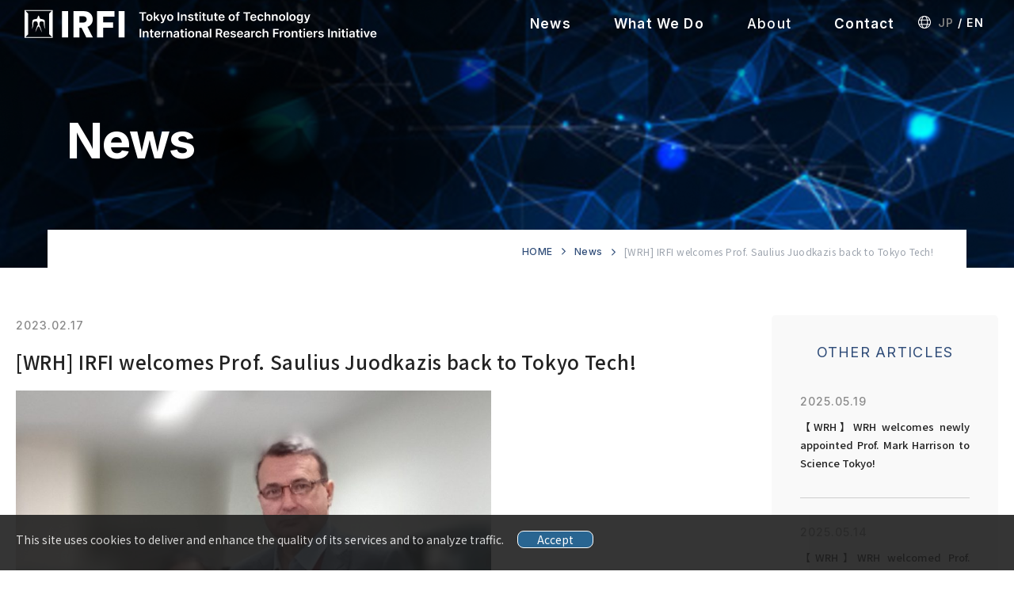

--- FILE ---
content_type: text/html; charset=UTF-8
request_url: https://www.irfi.titech.ac.jp/news/663/
body_size: 13646
content:
<!DOCTYPE html>
<html lang="ja">

<head>
    <meta http-equiv="Content-Type" content="text/html; charset=UTF-8">
    <title>Tokyo Institute of Technology International Research Frontiers Initiative</title>
    <meta property="og:title" content="Tokyo Institute of Technology International Research Frontiers Initiative">
    <meta property="og:description" content="Tokyo Institute of Technology International Research Frontiers Initiative">
    <meta property="og:image" content="">
    <meta property="og:url" content="">
    <meta property="og:locale" content="ja_JP">
    <meta name="twitter:image" content="https://twitter.com/TokyoTech_IRFI">
    <meta property="twitter:card" content="summary_large_image">
    <meta property="twitter:title" content="Tokyo Institute of Technology International Research Frontiers Initiative">
    <meta property="twitter:description" content="">
    <meta name="keywords" content="Tokyo Institute of Technology International Research Frontiers Initiative">
    <meta name="viewport" content="width=device-width,initial-scale=1">

    <script src="/assets/js/bundle.js?ver=2"></script>
    <!-- Google tag (gtag.js) -->
    <script async src="https://www.googletagmanager.com/gtag/js?id=G-29WVJ9465G"></script>
    <script>
          window.dataLayer = window.dataLayer || [];
          function gtag(){dataLayer.push(arguments);}
          gtag('js', new Date());

          gtag('config', 'G-29WVJ9465G');
    </script>
    <link type="text/css" rel="stylesheet" href="/assets/css/style.css?ver=2">
    <link rel="icon" href="/assets/static/favicon.png">
</head>

<body class="en_page">
    <header class="header_block js-header_block">
        <div class="header_block__inner">
            <h1 class="header_block__logo">
                <a href="/">
                    <img class="is-pc" src="/assets/img/common/logo_en.svg" alt="IRFI 東京工業大学国際先駆研究機構">
                    <img class="is-sp" src="/assets/img/common/logo_sp_en.svg" alt="IRFI 東京工業大学国際先駆研究機構">
                </a>
            </h1>
                        <nav class="header_block__nav">
                <ul class="header_block__list">
                    <li class="header_block__item"><a href="/news/">News</a></li>
                                            <li class="header_block__item"><a href="/#what-we-do">What We Do</a></li>
                        <li class="header_block__item header_block__item--thin"><a href="/#about">About</a></li>
                                        <li class="header_block__item"><a href="#contact">Contact</a></li>
                    <li class="header_block__item">
                        <!-- 日本語を同じページに遷移させる -->
                        <ul class="header_block__langage">
                                                                                                    <li class="header_block__ja"><a href="https://www.irfi.titech.ac.jp/jp/news/662/">JP</a></li>
                                                                                                                            <li class="header_block__en is-current"><a href="/"><span>/</span>EN</a></li>
                        </ul>
                    </li>

                </ul>
                <button class="hamburger_btn is-sp js-hamburger_btn js-hamburger-button-toggle">
                    <span class="js-hamburger-line"></span>
                    <span class="js-hamburger-line"></span>
                    <span class="js-hamburger-line"></span>
                </button>
            </nav>
        </div>

        <div class="hamburger_menu js-hamburger-modal-menu">
            <ul class="hamburger_menu__inner">
                <li class="hamburger_menu__item js-hamburger-modal-menu-item"><a href="/news">News</a></li>
                                    <li class="hamburger_menu__item js-hamburger-modal-menu-item"><a href="/#what-we-do">What We Do</a></li>
                    <li class="hamburger_menu__item js-hamburger-modal-menu-item"><a href="/#about">About</a></li>
                                <li class="hamburger_menu__item js-hamburger-modal-menu-item"><a href="#contact">Contact</a></li>
                <li class="hamburger_menu__item js-hamburger-modal-menu-item hamburger_menu__item--langage">
                    <!-- 日本語を同じページに遷移させる -->
                                                                            <a class="hamburger_menu__item--ja" href="https://www.irfi.titech.ac.jp/jp/news/662/">JP</a>
                                                                                            <a class="hamburger_menu__item--en is-current"> / EN</a>
                </li>
            </ul>
        </div>

    </header>
    <div class="js-header-trigger"></div>
<div class="news_details_page">
    <section class="mainvisual_sub_block js-scroll_animation">
        <div class="mainvisual_sub_block__inner">
            <h1 class="mainvisual_sub_block__title">News</h1>
        </div>
        <div class="breadcrumb_block">
            <ul class="breadcrumb_block__inner">
                <li class="breadcrumb_block__item"><a href="/">HOME</a></li>
                <li class="breadcrumb_block__item"><a href="/news/">News</a></li>
                <li class="breadcrumb_block__item">[WRH] IRFI welcomes Prof. Saulius Juodkazis back to Tokyo Tech!</li>
            </ul>
        </div>
    </section>

    <div class="news_details_block en-page js-scroll_animation">
        <div class="news_details_block__inner">
            <div class="news_details_block__main">

                <!-- 記事詳細のループ -->
                                                            <article>
                            <p class="news_details_block__main_day">2023.02.17</p>
                            <h2 class="news_details_block__main_title">
                                [WRH] IRFI welcomes Prof. Saulius Juodkazis back to Tokyo Tech!                            </h2>
                                                        <div class="news_details_block__main_text">
                                <p><img decoding="async" class="aligncenter wp-image-534 size-large" src="https://www.irfi.titech.ac.jp/wp-content/uploads/2023/02/IMG_20230217_113322_9-scaled-e1676603319126.jpg" alt="" width="600" /><br />
Professors Morikawa (left) and Juodkazis (right)</p>
<p>We are pleased to welcome Specially Appointed Professor Saulius Juodkazis back to Tokyo Tech!</p>
<p>With support from the WRH Program, Professor Juodkazis is collaborating with Professor Junko Morikawa of the School of Materials and Chemical Technology on microphotonics research.</p>
<p>We look forward to their continued collaboration!</p>
<p>Related links:<br />
&#8211; <a href="https://www.irfi.titech.ac.jp/what-we-do/wrh/">World Research Hub (WRH) Program</a><br />
&#8211; <a href="http://www.morikawa.op.titech.ac.jp/english/index.html">Tokyo Institute of Technology Morikawa Lab</a></p>
                            </div>
                        </article>
                                                    <div class="is-pc">
                    <div class="button_block">
                                                    <a class="button_block__left" href="https://www.irfi.titech.ac.jp/news/654/" rel="prev">previous article</a>                                                <a href="/news/" class="button_block__center">
                        Back to News List
                        </a>
                                                    <a class="button_block__right" href="https://www.irfi.titech.ac.jp/news/682/" rel="next">next article</a>                                            </div>
                </div>
            </div>
            <nav class="news_details_nav_block">
                <p class="news_details_nav_block__title">OTHER ARTICLES</p>
                <!-- 記事のループ -->
                
                <ul class="news_details_nav_block__list">
                                                <li class="news_details_nav_block__item">
                                <a href="https://www.irfi.titech.ac.jp/news/1359/">
                                    <p class="news_details_nav_block__item_day">2025.05.19</p>
                                    <p class="news_details_nav_block__item_text">
                                        【WRH】WRH welcomes newly appointed Prof. Mark Harrison to Science Tokyo!                                    </p>
                                </a>
                            </li>
                                                <li class="news_details_nav_block__item">
                                <a href="https://www.irfi.titech.ac.jp/news/1349/">
                                    <p class="news_details_nav_block__item_day">2025.05.14</p>
                                    <p class="news_details_nav_block__item_text">
                                        【WRH】WRH welcomed Prof. Ginestra Bianconi from the Queen Mary University of London in the UK                                    </p>
                                </a>
                            </li>
                                                <li class="news_details_nav_block__item">
                                <a href="https://www.irfi.titech.ac.jp/news/1331/">
                                    <p class="news_details_nav_block__item_day">2025.04.30</p>
                                    <p class="news_details_nav_block__item_text">
                                        【WRH】WRH welcomes Junior Professor Chair Maria Méndez Real from Université Bretagne Sud in France                                    </p>
                                </a>
                            </li>
                                    </ul>
            </nav>
            <div class="is-sp">
                <div class="button_block">
                                            <a class="button_block__left" href="https://www.irfi.titech.ac.jp/news/1334/" rel="prev">previous <br class="is-sp">article</a>                                        <a href="/news/" class="button_block__center">
                    Back to News List
                    </a>
                                            <a class="button_block__right" href="https://www.irfi.titech.ac.jp/news/1349/" rel="next">next <br class="is-sp">article</a>                                    </div>
            </div>
                    </div>
    </div>

    <section class="contact_block js-scroll_animation" id="contact">
    <h2 class="contact_block__title">Contact</h2>
    <div class="contact_block__inner">
        <div class="contact_block_inquiries">
            <h3 class="contact_block_inquiries__title">Inquiries</h3>
            <ul class="contact_block_inquiries__list">
                <li class="contact_block_inquiries__item"> R3-23, 4259 Nagatsuta-cho, <br>Midori-ku, Yokohama, Kanagawa 226-8503, Japan</li>
                <li class="contact_block_inquiries__item">E-mail:
                    <script type="text/javascript">
                        function converter(M) {
                            var str = "",
                                str_as = "";
                            for (var i = 0; i < M.length; i++) {
                                str_as = M.charCodeAt(i);
                                str += String.fromCharCode(str_as + 1);
                            }
                            return str;
                        }
                        var ad = converter(String.fromCharCode(98, 110, 109, 115, 96, 98, 115, 63, 104, 113) + String.fromCharCode(101, 104, 45, 115, 104, 115, 100, 98, 103, 45, 96, 98, 45, 105, 111));
                        document.write("<a href=\"mai" + "lto:" + ad + "\">" + ad + "<\/a>");
                    </script>
                </li>
            </ul>
        </div>
    </div>
</section>
</div>

<footer class="footer_block js-scroll_animation">
    <ul class="footer_block__sns">
        <li class="footer_block__icon"><a href="https://twitter.com/TokyoTech_IRFI" target="_blank"><img src="/assets/img/common/ico_twitter.svg" alt="Twitter"></a></li>
    </ul>
    <div class="footer_block__inner">
        <div class="footer_block__links">
            <div class="footer_block__logo">
                <a href="/">
                    <img class="is-pc" src="/assets/img/common/logo_en.svg" alt="IRFI 東京工業大学国際先駆研究機構">
                    <img class="is-sp" src="/assets/img/common/logo_sp_en.svg" alt="IRFI 東京工業大学国際先駆研究機構">
                </a>
            </div>
            <ul class="footer_block__list">
                <li class="footer_block__item"><a href="/news">News</a></li>
                <li class="footer_block__item"><a href="/#what-we-do">What We Do</a></li>
                <li class="footer_block__item"><a href="/#about">About</a></li>
                <li class="footer_block__item"><a href="/#contact">Contact</a></li>
                <li class="footer_block__item"><a href="/sitemap">Site Map</a></li>
                <li class="footer_block__item"><a href="/policy">Site Policy</a></li>
            </ul>
        </div>
        <p class="footer_block__copy">&copy; Copyright International Research Frontiers Initiative</p>
    </div>
</footer>
<div id="gdpr_banner">This site uses cookies to deliver and enhance the quality of its services and to analyze traffic. &emsp;<button id="gdpr_ok_btn" onclick="gdpr_noticed()">Accept</button></div>
</body>

</html>

--- FILE ---
content_type: text/css
request_url: https://www.irfi.titech.ac.jp/assets/css/style.css?ver=2
body_size: 100487
content:
@charset "UTF-8";
/* http://meyerweb.com/eric/tools/css/reset/
v2.0 | 20110126
License: none (public domain)
*/
@import url("https://use.fontawesome.com/releases/v5.4.1/css/all.css");
@import url("https://fonts.googleapis.com/css?family=Noto+Sans+JP:100,400,500,700,900&subset=japanese");
@import url("https://fonts.googleapis.com/css2?family=Inter:wght@200;300;400;500;600;700&display=swap");
@import url("https://fonts.googleapis.com/css2?family=Roboto+Condensed:ital,wght@0,400;0,700;1,300;1,400&display=swap");
html,
body,
div,
span,
applet,
object,
iframe,
h1,
h2,
h3,
h4,
h5,
h6,
p,
blockquote,
pre,
a,
abbr,
acronym,
address,
big,
cite,
code,
del,
dfn,
em,
img,
ins,
kbd,
q,
s,
samp,
small,
strike,
strong,
sub,
sup,
tt,
var,
b,
u,
i,
center,
dl,
dt,
dd,
ol,
ul,
li,
fieldset,
form,
label,
legend,
table,
caption,
tbody,
tfoot,
thead,
tr,
th,
td,
article,
aside,
canvas,
details,
embed,
figure,
figcaption,
footer,
header,
hgroup,
menu,
nav,
output,
ruby,
section,
summary,
time,
mark,
audio,
video {
  margin: 0;
  padding: 0;
  border: 0;
  font-size: 100%;
  font: inherit;
  vertical-align: baseline;
}

/* HTML5 display-role reset for older browsers */
article,
aside,
details,
figcaption,
figure,
footer,
header,
hgroup,
menu,
nav,
section {
  display: block;
}

body {
  line-height: 1;
}

ol,
ul {
  list-style: none;
}

blockquote,
q {
  quotes: none;
}

blockquote:before,
blockquote:after,
q:before,
q:after {
  content: '';
  content: none;
}

table {
  border-collapse: collapse;
  border-spacing: 0;
}

button {
  background-color: transparent;
  border: none;
  cursor: pointer;
  outline: none;
  padding: 0;
  -webkit-appearance: none;
  -moz-appearance: none;
  appearance: none;
}

input,
button,
select,
textarea {
  -webkit-appearance: none;
  -moz-appearance: none;
  appearance: none;
  background: transparent;
  border: none;
  border-radius: 0;
  font: inherit;
  outline: none;
}

textarea {
  resize: vertical;
}

input[type='checkbox'],
input[type='radio'] {
  display: none;
}

input[type='submit'],
input[type='button'],
label,
button,
select {
  cursor: pointer;
}

select::-ms-expand {
  display: none;
}

img {
  vertical-align: bottom;
}

html {
  -webkit-box-sizing: border-box;
  box-sizing: border-box;
  overflow-y: scroll;
  -webkit-text-size-adjust: 100%;
}

a {
  text-decoration: none;
}

img {
  image-rendering: -webkit-optimize-contrast;
}

.clearfix {
  *zoom: 1;
}

.clearfix:after {
  content: "";
  display: table;
  clear: both;
}

body {
  font-family: "Noto Sans JP", "Yu Gothic Medium", "游ゴシック Medium", YuGothic, "游ゴシック体", Meiryo, "Hiragino Kaku Gothic Pro", "ＭＳ Ｐゴシック", Osaka, Arial, Sans-serif;
  background: #fff;
}

.is-pc {
  display: block;
}

.is-sp {
  display: none;
}

.is-sp-s {
  display: none;
}

.js-scroll_animation {
  opacity: 0;
}

[v-cloak] {
  display: none;
}

a {
  color: inherit;
  -webkit-transition: opacity .3s ease-in;
  transition: opacity .3s ease-in;
}

a:visited {
  color: inherit;
}

a:link {
  color: inherit;
}

a:hover {
  opacity: 0.7;
  -webkit-transition: opacity .3s ease-in;
  transition: opacity .3s ease-in;
}

.scroll_block {
  position: absolute;
  right: 2px;
  bottom: 21px;
  -webkit-transform: translateY(-50%);
  transform: translateY(-50%);
}

.scroll_block__text {
  position: relative;
  display: inline-block;
  font-family: "Inter";
  font-weight: 600;
  font-size: 10px;
  line-height: 12px;
  letter-spacing: 0.18em;
  color: #ffffff;
  -webkit-transform: rotate(90deg);
  transform: rotate(90deg);
}

.scroll_block__text::before {
  position: absolute;
  display: block;
  content: "";
  width: 1px;
  height: 63px;
  background: #d9d9d9;
  -webkit-transform: rotate(90deg);
  transform: rotate(90deg);
  top: -12px;
  left: 30px;
}

.scroll_block__text::after {
  position: absolute;
  display: block;
  content: "";
  width: 1px;
  height: 63px;
  background: #fff;
  -webkit-transform: rotate(90deg);
  transform: rotate(90deg);
  top: -12px;
  left: 30px;
  -webkit-animation: scroll 2s ease 0s infinite normal;
  animation: scroll 2s ease 0s infinite normal;
}

@-webkit-keyframes scroll {
  0% {
    -webkit-transform: translateX(0) rotate(90deg);
    transform: translateX(0) rotate(90deg);
  }
  50% {
  }
  100% {
    -webkit-transform: translateX(63px) rotate(90deg);
    transform: translateX(63px) rotate(90deg);
  }
}

@keyframes scroll {
  0% {
    -webkit-transform: translateX(0) rotate(90deg);
    transform: translateX(0) rotate(90deg);
  }
  50% {
  }
  100% {
    -webkit-transform: translateX(63px) rotate(90deg);
    transform: translateX(63px) rotate(90deg);
  }
}

.about_link_component {
  max-width: 1239px;
  margin: 0 auto 150px;
  display: -webkit-box;
  display: -ms-flexbox;
  display: flex;
  font-family: "Inter";
  font-weight: 400;
  color: #103162;
  padding: 0 20px;
}

.about_link_component__texts {
  margin-right: 161px;
}

.about_link_component__title {
  font-size: 40px;
  line-height: 1.09;
  letter-spacing: -0.04em;
}

.about_link_component__text {
  font-weight: 700;
  font-size: 13px;
  line-height: 1.3;
  letter-spacing: 0.08em;
  padding-top: 12px;
}

.about_link_component .about_link_component_list {
  display: -webkit-box;
  display: -ms-flexbox;
  display: flex;
  width: 78%;
}

.about_link_component .about_link_component_list__item {
  width: 31%;
  border-top: 2px solid #2f4c78;
  margin-right: 40px;
  -webkit-box-sizing: border-box;
  box-sizing: border-box;
}

.about_link_component .about_link_component_list__item a {
  position: relative;
  display: block;
  padding-left: 28px;
  padding-bottom: 18px;
  margin-top: 3px;
}

.about_link_component .about_link_component_list__item a::before {
  position: absolute;
  display: block;
  content: "";
  background-image: url("/assets/img/common/arrow_right.svg");
  background-repeat: no-repeat;
  background-size: contain;
  background-position: center center;
  width: 8px;
  height: 20px;
  top: 17px;
  left: 12px;
}

.about_link_component .about_link_component_list__item:last-child {
  margin-right: 0;
}

.about_link_component .about_link_component_list__item.is_current a {
  background: #e9eef4;
}

.about_link_component .about_link_component_list__title {
  font-family: "Inter";
  font-style: normal;
  font-weight: 700;
  font-size: 16px;
  line-height: 1.3;
  color: #103162;
  padding-top: 13px;
  margin-bottom: 7px;
}

.about_link_component .about_link_component_list__text {
  font-weight: 700;
  font-size: 14px;
  line-height: 1.3;
  letter-spacing: 0.04em;
  color: #103162;
}

.en-page .about_link_component_list__item a::before {
  top: 13px;
}

.contact_block {
  color: #ffffff;
  background-image: url("/assets/img/common/pic_contact_bg.jpg");
  background-repeat: no-repeat;
  background-size: cover;
  background-position: center center;
  width: 100%;
  padding: 0 20px;
  -webkit-box-sizing: border-box;
  box-sizing: border-box;
}

.contact_block::before {
  display: block;
  content: "";
  padding-top: 5.5%;
}

.contact_block::after {
  display: block;
  content: "";
  padding-bottom: 4.5%;
}

.contact_block__title {
  font-family: "Inter";
  font-weight: 400;
  font-size: 72px;
  line-height: 1.09;
  text-align: center;
  letter-spacing: -0.02em;
  margin-bottom: 18px;
}

.contact_block__text {
  font-weight: 500;
  font-size: 21px;
  line-height: 1.3;
  text-align: center;
  letter-spacing: 0.06em;
}

.contact_block__inner {
  max-width: 1240px;
  margin: 61px auto 0;
}

.contact_block .contact_block_inquiries {
  display: -webkit-box;
  display: -ms-flexbox;
  display: flex;
  width: 88%;
  color: #ffffff;
  padding: 0 calc(30 / 1440 * 100vw) 43px;
  margin: 0 auto;
  -webkit-box-pack: center;
  -ms-flex-pack: center;
  justify-content: center;
}

.contact_block .contact_block_inquiries__title {
  font-weight: 700;
  font-size: calc(21 / 1440 * 100vw);
  line-height: 1.5;
  letter-spacing: 0.01em;
  margin-right: calc(113 / 1440 * 100vw);
}

.contact_block .contact_block_inquiries__list {
  display: -webkit-box;
  display: -ms-flexbox;
  display: flex;
  font-family: "Roboto Condensed";
  font-weight: 500;
  font-size: calc(18 / 1440 * 100vw);
  line-height: 1.6;
  letter-spacing: 0.05em;
}

.contact_block .contact_block_inquiries__item + .contact_block_inquiries__item {
  margin-left: calc(87 / 1440 * 100vw);
}

.contact_block__list {
  display: -webkit-box;
  display: -ms-flexbox;
  display: flex;
  -webkit-box-pack: center;
  -ms-flex-pack: center;
  justify-content: center;
  -webkit-box-align: end;
  -ms-flex-align: end;
  align-items: flex-end;
  font-weight: 700;
  font-size: 17px;
  line-height: 1.5;
  letter-spacing: 0.01em;
  margin-top: 55px;
}

.contact_block__group {
  position: relative;
  padding-right: 72px;
  margin-left: 44px;
}

.contact_block__group::before {
  position: absolute;
  display: block;
  content: "";
  border-right: 1px solid rgba(255, 255, 255, 0.21);
  width: 1px;
  height: 122px;
  top: 0;
  right: 0;
}

.contact_block__group:first-child {
  margin-left: 0;
}

.contact_block__group:nth-child(2) {
  padding-right: 92px;
}

.contact_block__group:last-of-type {
  padding-right: 0;
}

.contact_block__group:last-of-type::before {
  display: none;
}

.contact_block__name {
  margin-bottom: 20px;
}

.contact_block .contact_block_address {
  font-family: "Roboto Condensed";
}

.footer_block {
  background: linear-gradient(133.91deg, #202020 24.33%, #000000 71.14%);
  padding: 0 20px;
}

.footer_block__inner {
  padding-top: 56px;
  padding-bottom: 35px;
  max-width: 1240px;
  margin: 0 auto;
}

.footer_block__sns {
  width: 100%;
  padding-top: 25px;
  margin-right: -50px;
  display: -webkit-box;
  display: -ms-flexbox;
  display: flex;
  -webkit-box-pack: center;
  -ms-flex-pack: center;
  justify-content: center;
  border-bottom: 1px solid #3c3c3c;
  padding-bottom: 25px;
}

.footer_block__icon {
  margin: 0 20px 0 20px;
}

.footer_block__links {
  display: -webkit-box;
  display: -ms-flexbox;
  display: flex;
  -webkit-box-align: center;
  -ms-flex-align: center;
  align-items: center;
  -webkit-box-pack: justify;
  -ms-flex-pack: justify;
  justify-content: space-between;
  margin-bottom: 136px;
}

.footer_block__logo {
  width: 293px;
}

.footer_block__logo img {
  width: 100%;
}

.footer_block__list {
  display: -webkit-box;
  display: -ms-flexbox;
  display: flex;
  font-family: "Inter";
  font-style: normal;
  font-weight: 600;
  font-size: 14px;
  line-height: 1.12;
  letter-spacing: 0.07em;
  color: #585858;
}

.footer_block__item {
  margin-right: calc(40 / 1440 * 100vw);
}

.footer_block__item:last-child {
  margin-right: 0;
}

.footer_block__copy {
  font-family: "Inter";
  font-style: normal;
  font-weight: 600;
  font-size: 11px;
  line-height: 1.18;
  letter-spacing: 0.07em;
  color: #525252;
}

.en_page .footer_block__logo {
  width: 506px;
}

#gdpr_banner {
    position: fixed;
    background-color: #1f1f1f;
    color: #e0e0e0;
    width: 100%;
    padding: 20px;
    bottom: 0;
    opacity: 0.9;
    z-index: 500 !important;
    height: 30px;
    font-size: 14px;
}

#gdpr_ok_btn {
    background-color: #115485;
    border-radius: 8px;
    border: 1px solid #ffffff;
    padding: 3px 24px;
    color: #ffffff;
 }

#gdpr_ok_btn:hover {
    background-color: #4a80a8;
}

.hamburger_btn {
  background: #fff;
  width: 50px;
  height: 50px;
}

.hamburger_btn span {
  display: block;
  background: #010c1c;
  width: 25px;
  height: 1px;
  margin: 0 auto;
  -webkit-transition: -webkit-transform 0.4s;
  transition: -webkit-transform 0.4s;
  transition: transform 0.4s;
  transition: transform 0.4s, -webkit-transform 0.4s;
}

.hamburger_btn span + span {
  margin-top: 7px;
}

.hamburger_btn span.is-active {
  z-index: 10;
  position: relative;
  background: #ffffff;
}

.hamburger_btn span.is-active:nth-of-type(1) {
  -webkit-transform: translateY(7px) rotate(-315deg);
  transform: translateY(7px) rotate(-315deg);
}

.hamburger_btn span.is-active:nth-of-type(2) {
  opacity: 0;
}

.hamburger_btn span.is-active:nth-of-type(3) {
  -webkit-transform: translateY(-10px) rotate(315deg);
  transform: translateY(-10px) rotate(315deg);
}

.hamburger_menu {
  opacity: 0;
  display: none;
  background: #0b2040;
  height: 100vh;
  width: 100%;
  font-family: "Inter";
  font-weight: 500;
  font-size: 25px;
  line-height: 30px;
  letter-spacing: 0.1em;
  color: #ffffff;
  position: relative;
  top: -51px;
  left: 0;
  z-index: 5;
}

.hamburger_menu__inner {
  padding-top: 91px;
  padding-left: 31px;
}

.hamburger_menu__item {
  padding-bottom: 40px;
}

.hamburger_menu__item:last-child {
  padding-bottom: 0;
}

.hamburger_menu__item--langage {
  position: relative;
  padding-left: 30px;
  font-family: "Inter";
  font-weight: 600;
  font-size: 19px;
  line-height: 1.2;
  letter-spacing: 0.12em;
  color: #ffffff;
  margin-top: 40px;
}

.hamburger_menu__item--langage::before {
  position: absolute;
  display: block;
  content: "";
  width: 19px;
  height: 19px;
  background-image: url("/assets/img/common/planet.svg");
  background-repeat: no-repeat;
  background-size: contain;
  background-position: center center;
  top: 0;
  left: 0;
}

.hamburger_menu__item--ja {
  color: #808080 !important;
}

.hamburger_menu__item--ja.is-current {
  color: #ffffff !important;
}

.hamburger_menu__item--en {
  color: #808080 !important;
}

.hamburger_menu__item--en.is-current {
  color: #ffffff !important;
}

.header_block {
  position: -webkit-sticky;
  position: sticky;
  top: 0;
  z-index: 5;
}

.header_block__inner {
  display: -webkit-box;
  display: -ms-flexbox;
  display: flex;
  -webkit-box-align: center;
  -ms-flex-align: center;
  align-items: center;
  -webkit-box-pack: justify;
  -ms-flex-pack: justify;
  justify-content: space-between;
}

.header_block__logo {
  width: 293px;
  margin-left: 35px;
}

.header_block__logo img {
  width: 100%;
}

.header_block__list {
  display: -webkit-box;
  display: -ms-flexbox;
  display: flex;
  font-family: "Inter";
  font-weight: 600;
  font-size: 17px;
  line-height: 21px;
  letter-spacing: 0.07em;
  color: #ffffff;
}

.header_block__item {
  margin-right: 61px;
}

.header_block__item--thin {
  font-weight: 500;
}

.header_block__item:last-child {
  margin-right: 43px;
}

.header_block__langage {
  display: -webkit-box;
  display: -ms-flexbox;
  display: flex;
  font-size: 14px;
  line-height: 17px;
}

.header_block__ja {
  color: #808080;
  position: relative;
  padding-right: 5px;
}

.header_block__ja::before {
  position: absolute;
  display: block;
  content: "";
  background-image: url("/assets/img/common/planet.svg");
  background-repeat: no-repeat;
  background-size: contain;
  background-position: center center;
  width: 16px;
  height: 16px;
  top: 50%;
  left: -25px;
  -webkit-transform: translateY(-50%);
  transform: translateY(-50%);
}

.header_block__ja.is-current {
  color: #ffffff;
}

.header_block__en {
  color: #808080;
}

.header_block__en span {
  color: #ffffff;
  padding-right: 5px;
}

.header_block__en.is-current {
  color: #ffffff;
}

.en_page .header_block__logo {
  width: 506px;
}

.mainvisual_sub_block {
  margin-top: -93px;
  background: url(/assets/img/common/pic_mainvisual_sub_bg.png) no-repeat center center/cover;
  padding: 178px 20px 0;
}

.mainvisual_sub_block__inner {
  margin-bottom: 78px;
  margin-left: 64px;
}

.mainvisual_sub_block__title {
  font-family: 'Inter';
  font-style: normal;
  font-weight: 700;
  font-size: 61px;
  line-height: 1.1;
  letter-spacing: -0.02em;
  color: #FFFFFF;
  margin-bottom: 25px;
}

.mainvisual_sub_block__text {
  font-weight: 700;
  font-size: 29px;
  line-height: 1.4;
  letter-spacing: 0.07em;
  color: #FFFFFF;
}

.breadcrumb_block {
  text-align: right;
  margin: 0 40px;
  background: #fff;
  padding: 17px 42px 13px;
  -webkit-box-sizing: border-box;
  box-sizing: border-box;
  overflow: auto;
}

.breadcrumb_block__inner {
  display: -webkit-inline-box;
  display: -ms-inline-flexbox;
  display: inline-flex;
}

.breadcrumb_block__item {
  font-family: 'Inter';
  font-style: normal;
  font-weight: 500;
  font-size: 12px;
  line-height: 1.3;
  letter-spacing: 0.04em;
  color: #2F4C78;
  white-space: nowrap;
}

.breadcrumb_block__item + .breadcrumb_block__item {
  margin-left: 11px;
}

.breadcrumb_block__item + .breadcrumb_block__item::before {
  content: "";
  display: inline-block;
  width: 5px;
  height: 9px;
  margin-right: 11px;
  background: url(/assets/img/common/icon_breadcrumb_arrow.svg) no-repeat center center/contain;
}

.breadcrumb_block__item:last-child {
  font-family: 'Noto Sans JP';
  font-weight: 400;
  color: #9CA3AD;
}

.index_page .main_visual_block {
  position: relative;
  margin-top: -95px;
  z-index: -1;
}

.index_page .main_visual_block__img {
  width: 100%;
  position: relative;
}

.index_page .main_visual_block__img video {
  width: 100%;
}

.index_page .main_visual_block__text {
  position: absolute;
  top: 25%;
  left: 5%;
  color: #ffffff;
}

.index_page .main_visual_block__main {
  font-family: "Inter";
  font-weight: 700;
  font-size: calc(80 / 1440 * 100vw);
  line-height: 1.09;
  letter-spacing: -0.02em;
  margin-bottom: calc(18 / 1440 * 100vw);
}

.index_page .main_visual_block__sub {
  font-weight: 300;
  font-size: calc(38 / 1440 * 100vw);
  line-height: 1.3;
  letter-spacing: 0.03em;
  padding-left: 3px;
  margin-bottom: calc(50 / 1440 * 100vw);
}

.index_page .main_visual_block__lead {
  display: inline;
  font-family: "Inter";
  font-weight: 300;
  font-size: calc(22 / 1440 * 100vw);
  line-height: 2.84;
  letter-spacing: .1em;
  border-bottom: 1px solid #fff;
  padding-bottom: 12px;
  padding-left: 3px;
}

.index_page .main_visual_block__bg {
  position: absolute;
  background: #fff;
  width: 95%;
  height: 62px;
  bottom: 0;
  left: 0;
}

.index_page .news_block {
  padding: 0 20px;
}

.index_page .news_block__inner {
  display: -webkit-box;
  display: -ms-flexbox;
  display: flex;
  max-width: 1270px;
  margin: calc(60 / 1440 * 100vw) auto calc(136 / 1440 * 100vw);
}

.index_page .news_block__left {
  display: -webkit-box;
  display: -ms-flexbox;
  display: flex;
  margin-right: calc(55 / 1440 * 100vw);
}

.index_page .news_block__fb {
  max-width: 340px;
}

.index_page .news_block__fb img {
  width: 100%;
}

.index_page .news_block__inner-left {
  margin-right: calc(62 / 1440 * 100vw);
}

.index_page .news_block__inner-right {
  margin-top: 7px;
}

.index_page .news_block__title {
  font-family: "Inter";
  font-weight: 400;
  font-size: calc(72 / 1440 * 100vw);
  line-height: 1.09;
  letter-spacing: -0.04em;
  color: #2f4c78;
  margin-bottom: 20px;
}

.index_page .news_block__text {
  font-weight: 700;
  font-size: calc(19 / 1440 * 100vw);
  line-height: 1.3;
  color: #2f4c78;
}

.index_page .news_block__link {
  white-space: nowrap;
  -webkit-box-align: center;
  -ms-flex-align: center;
  align-items: center;
  font-family: "Inter";
  font-weight: 400;
  font-size: calc(15 / 1440 * 100vw);
  line-height: 1.09;
  letter-spacing: 0.07em;
  color: #2f4c78;
  margin-top: calc(150 / 1440 * 100vw);
}

.index_page .news_block__link a {
  display: -webkit-box;
  display: -ms-flexbox;
  display: flex;
  -webkit-box-align: center;
  -ms-flex-align: center;
  align-items: center;
}

.index_page .news_block__link span {
  display: block;
  width: 39px;
  height: 39px;
  padding-left: 15px;
}

.index_page .news_block__link span img {
  width: 100%;
}

.index_page .news_block__article {
  border-bottom: 1px solid #eae6e2;
  padding-top: 26px;
  padding-bottom: 20px;
}

.index_page .news_block__article:first-child {
  padding-top: 0;
}

.index_page .news_block__item {
  display: -webkit-box;
  display: -ms-flexbox;
  display: flex;
}

.index_page .news_block__time {
  font-family: "Inter";
  font-weight: 500;
  font-size: calc(13 / 1440 * 100vw);
  line-height: 1.8;
  text-align: justify;
  letter-spacing: 0.07em;
  color: #898989;
  margin-right: calc(20 / 1440 * 100vw);
}

.index_page .news_block__news-title {
  font-family: "Inter";
  font-weight: 500;
  font-size: calc(13 / 1440 * 100vw);
  line-height: 1.8;
  text-align: justify;
  letter-spacing: 0.07em;
  color: #222222;
}

.index_page .activity_block {
  position: relative;
  z-index: 2;
}

.index_page .activity_block__img {
  position: relative;
  width: 100%;
}

.index_page .activity_block__img img {
  width: 100%;
}

.index_page .activity_block__inner {
  margin-top: calc(-280 / 1440 * 100vw);
  position: relative;
  z-index: 2;
}

.index_page .activity_block__texts {
  position: absolute;
  padding-top: calc(188 / 1440 * 100vw);
  padding-left: calc(101 / 1440 * 100vw);
  top: 0;
  left: 0;
}

.index_page .activity_block__title {
  font-family: "Inter";
  font-weight: 300;
  font-size: 72px;
  line-height: 1.09;
  letter-spacing: -0.04em;
  color: #ffffff;
}

.index_page .activity_block__about {
  margin-top: 21px;
  font-weight: 700;
  font-size: 19px;
  line-height: 1.3;
  letter-spacing: 0.06em;
  color: #ffffff;
}

.index_page .activity_block .declaration_area {
  background: #fff;
  border-radius: 3px;
  max-width: 87%;
  margin: 128px auto 0;
  padding: calc(60 / 1440 * 100vw) calc(60 / 1440 * 100vw);
  -webkit-box-sizing: border-box;
  box-sizing: border-box;
}

.index_page .activity_block .declaration_area__title {
  font-weight: 500;
  font-size: 18px;
  line-height: 2.3;
  text-align: justify;
  color: #383838;
}

.index_page .activity_block .declaration_area__list {
  margin-top: 45px;
  font-weight: 500;
  font-size: 16px;
  line-height: 2.3;
  letter-spacing: 0.09em;
  color: #115485;
  background: #f4f8f9;
  border: 1px solid #c4cfe6;
  border-radius: 3px;
  padding: 32px 48px 17px 53px;
}

.index_page .activity_block .declaration_area__item {
  padding-left: 1em;
  text-indent: -1em;
}

.index_page .base_area {
  max-width: 86.2%;
  margin: 0 auto calc(155 / 1440 * 100vw);
  background: #f9f9f9;
  border-radius: 10px;
}

.index_page .base_area__list {
  display: -webkit-box;
  display: -ms-flexbox;
  display: flex;
  -ms-flex-wrap: wrap;
  flex-wrap: wrap;
  padding: calc(97 / 1440 * 100vw) calc(54 / 1440 * 100vw) 0;
  -webkit-box-sizing: border-box;
  box-sizing: border-box;
  margin-right: calc(-82 / 1440 * 100vw);
}

.index_page .base_area__item {
  width: calc(22.2% - 4px);
  border-top: 4px solid #115485;
  margin-right: calc(20 / 1440 * 100vw);
}

.index_page .base_area__title {
  font-weight: 700;
  font-size: calc(16 / 1440 * 100vw);
  letter-spacing: 0.05em;
  color: #115485;
  padding-top: 25px;
  padding-bottom: 27px;
  line-height: 1.5em;
}

.index_page .base_area__title--narrow {
  letter-spacing: 0.03em;
  font-family: "Roboto Condensed";
  font-weight: 700;
}

.index_page .base_area__labo {
  font-weight: 500;
  font-size: calc(15 / 1440 * 100vw);
  line-height: 1.3;
  letter-spacing: 0.05em;
  color: #383838;
  border-top: 1px solid #dbdbdb;
  padding-top: 17px;
  padding-bottom: 43px;
}

.index_page .base_area__labo li {
  position: relative;
  padding-left: 15px;
  margin-bottom: 15px;
}

.index_page .base_area__labo li::before {
  position: absolute;
  display: block;
  content: "";
  background-image: url("/assets/img/common/ico_arrow_blue.svg");
  width: calc(6 / 1440 * 100vw);
  height: calc(15 / 1440 * 100vw);
  background-size: contain;
  background-repeat: no-repeat;
  background-position: center center;
  top: calc(3 / 1440 * 100vw);
  left: 0;
}

.index_page .base_area__labo .base_area_narrow {
  letter-spacing: 0;
  cursor: pointer;
}

.index_page .about_block {
  position: relative;
  margin: -100px auto 0 calc(100 / 1440 * 100vw);
  padding-top: 100px;
  padding-bottom: 100px;
}

.index_page .about_block::before {
  position: absolute;
  display: block;
  content: "";
  background: #f5f5f5;
  width: 100%;
  height: calc(336 / 1440 * 100vw);
  bottom: 0;
  left: 0;
}

.index_page .about_block__inner {
  display: -webkit-box;
  display: -ms-flexbox;
  display: flex;
  max-width: 1340px;
}

.index_page .about_block__texts {
  margin-right: calc(81 / 1440 * 100vw);
}

.index_page .about_block__title {
  font-family: "Inter";
  font-weight: 400;
  font-size: calc(72 / 1440 * 100vw);
  line-height: 1.09;
  letter-spacing: -0.04em;
  color: #103162;
  margin-bottom: calc(18 / 1440 * 100vw);
}

.index_page .about_block__text {
  font-weight: 500;
  font-size: calc(19 / 1440 * 100vw);
  line-height: 1.3;
  letter-spacing: 0.08em;
  color: #103162;
}

.index_page .about_block_list {
  display: -webkit-box;
  display: -ms-flexbox;
  display: flex;
  margin-left: -4px;
}

.index_page .about_block_list__item {
  width: 33.3%;
  position: relative;
  margin-left: 4px;
}

.index_page .about_block_list__img {
  width: 100%;
}

.index_page .about_block_list__img img {
  width: 100%;
  border-radius: 10px;
}

.index_page .about_block_list__title {
  font-family: "Inter";
  font-weight: 700;
  font-size: 27px;
  line-height: 1.3;
  color: #fdfeff;
}

.index_page .about_block_list__text {
  font-weight: 500;
  font-size: 25px;
  line-height: 1.3;
  letter-spacing: 0.04em;
  color: #ffffff;
}

.index_page .about_block_list__group {
  position: absolute;
  bottom: 39px;
  left: 27px;
}

.message_block {
  padding: 0 40px 0 20px;
  -webkit-box-sizing: border-box;
  box-sizing: border-box;
}

.message_block__inner {
  display: -webkit-box;
  display: -ms-flexbox;
  display: flex;
  max-width: 1239px;
  margin: 93px auto 173px;
}

.message_block__img {
  position: relative;
  max-width: 416px;
  margin-right: 62px;
  -ms-flex-negative: 0;
  flex-shrink: 0;
  -ms-flex-item-align: start;
  align-self: flex-start;
}

.message_block__img::before {
  position: absolute;
  display: block;
  content: "";
  background: #f4f8f9;
  width: 100%;
  height: 100%;
  top: 20px;
  left: 30px;
  z-index: -1;
}

.message_block__img img {
  width: 100%;
}

.message_block__texts {
  max-width: 61.5%;
}

.message_block__lead {
  display: -webkit-box;
  display: -ms-flexbox;
  display: flex;
  -webkit-box-align: center;
  -ms-flex-align: center;
  align-items: center;
  position: relative;
  font-family: "Inter";
  font-weight: 400;
  font-size: 18px;
  line-height: 1.09;
  letter-spacing: -0.04em;
  color: #2f4c78;
  padding-bottom: 50px;
  padding-left: 20px;
}

.message_block__lead::after {
  display: inline-block;
  content: "";
  width: 126px;
  height: 1px;
  background: #C4CFE5;
  margin-left: 16px;
}

.message_block__title {
  position: relative;
  font-weight: 700;
  font-size: 36px;
  line-height: 1.44;
  color: #2f4c78;
  padding-bottom: 40px;
  padding-left: 43px;
  display: inline-block;
}

.message_block__title::before {
  position: absolute;
  display: block;
  content: "";
  background-image: url("/assets/img/message/ico_asta01.svg");
  background-repeat: no-repeat;
  background-size: contain;
  background-position: center center;
  top: -30px;
  left: 10px;
  width: 42px;
  height: 32px;
}

.message_block__title::after {
  position: absolute;
  display: block;
  content: "";
  background-image: url("/assets/img/message/ico_asta02.svg");
  background-repeat: no-repeat;
  background-size: contain;
  background-position: center center;
  bottom: 10px;
  right: -35px;
  width: 42px;
  height: 32px;
}

.message_block__text {
  font-weight: 400;
  font-size: 15px;
  line-height: 2.2;
  text-align: justify;
  color: #222222;
  padding-left: 20px;
}

.message_block__president {
  margin-top: 25px;
  font-weight: 500;
  font-size: 15px;
  line-height: 1.44;
  letter-spacing: 0.07em;
  color: #2f4c78;
  padding-left: 20px;
}

.message_block__president span {
  font-weight: 400;
  font-size: 30px;
  line-height: 43px;
  letter-spacing: 0.07em;
  color: #2f4c78;
  display: block;
}

.en-page .message_block__president span {
  margin-bottom: 15px;
}

.en-page .message_block__question {
  font-weight: 600;
  font-size: 15px;
  line-height: 2.2;
  text-align: justify;
  color: #222222;
  padding-left: 20px;
  margin-bottom: 15px;
}

.mission_page .mission_block {
  padding: 63px 20px 0;
}

.mission_page .mission_block__inner {
  max-width: 1200px;
  margin: 0 auto 125px;
}

.mission_page .mission_block__head {
  display: inline-block;
  font-family: 'Inter';
  font-style: normal;
  font-weight: 400;
  font-size: 23px;
  line-height: 1.1;
  letter-spacing: -0.04em;
  color: #2F4C78;
  padding-bottom: 15px;
  border-bottom: 1px solid #2F4C78;
  margin-bottom: 52px;
}

.mission_page .mission_block__list {
  width: 100%;
}

.mission_page .mission_block__item {
  display: -webkit-box;
  display: -ms-flexbox;
  display: flex;
  -webkit-box-align: center;
  -ms-flex-align: center;
  align-items: center;
  padding: 45px 0;
  border-top: 1px solid #DCDCDC;
}

.mission_page .mission_block__item_number {
  font-family: 'Inter';
  font-style: normal;
  font-weight: 200;
  font-size: 50px;
  line-height: 1.1;
  color: #2F4C78;
  margin-right: 37px;
}

.mission_page .mission_block__item_title {
  font-family: 'Noto Sans JP';
  font-style: normal;
  font-weight: 500;
  font-size: 24px;
  line-height: 1.8;
  letter-spacing: 0.05em;
  color: #2F4C78;
}

.news_details_page .news_details_block {
  padding: 60px 20px 120px;
}

.news_details_page .news_details_block__inner {
  display: -webkit-box;
  display: -ms-flexbox;
  display: flex;
  -webkit-box-pack: justify;
  -ms-flex-pack: justify;
  justify-content: space-between;
  max-width: 1240px;
  margin: auto;
}

.news_details_page .news_details_block__main {
  max-width: 860px;
  margin-right: 20px;
}

.news_details_page .news_details_block__main_day {
  font-family: "Inter";
  font-style: normal;
  font-weight: 500;
  font-size: 14px;
  line-height: 1.8;
  text-align: justify;
  letter-spacing: 0.07em;
  color: #898989;
  margin-bottom: 14px;
}

.news_details_page .news_details_block__main_title {
  font-weight: 500;
  font-size: 24px;
  line-height: 1.7;
  letter-spacing: 0.03em;
  color: #222222;
  margin-bottom: 16px;
}

.news_details_page .news_details_block__main_term {
  display: -webkit-box;
  display: -ms-flexbox;
  display: flex;
  font-weight: 500;
  font-size: 14px;
  line-height: 1.8;
  text-align: justify;
  letter-spacing: 0.07em;
  color: #115485;
  margin-bottom: 50px;
}

.news_details_page .news_details_block__main_term span {
  margin-right: 8px;
}

.news_details_page .news_details_block__main_text {
  font-weight: 400;
  font-size: 14px;
  line-height: 2.2;
  text-align: justify;
  color: #222222;
}

.news_details_page .news_details_block__main_text p + p {
  margin-top: 40px;
}

.news_details_page .news_details_block__main_text a {
  color: #2f5999;
}

.news_details_page .button_block {
  display: -webkit-box;
  display: -ms-flexbox;
  display: flex;
  -webkit-box-align: center;
  -ms-flex-align: center;
  align-items: center;
  margin-top: 70px;
  font-family: "Inter";
  font-style: normal;
  font-weight: 400;
  font-size: calc(16 / 1440 * 100vw);
  line-height: 1.1;
  letter-spacing: 0.07em;
  color: #2f4c78;
}

.news_details_page .button_block__left {
  display: -webkit-box;
  display: -ms-flexbox;
  display: flex;
  -webkit-box-align: center;
  -ms-flex-align: center;
  align-items: center;
  font-size: calc(15 / 1440 * 100vw);
  margin-right: calc(150 / 1440 * 100vw);
}

.news_details_page .button_block__left::before {
  content: "";
  display: inline-block;
  width: 39px;
  height: 39px;
  margin-right: 21px;
  background: url(/assets/img/news/icon_arrow.svg) no-repeat center center/contain;
}

.news_details_page .button_block__center {
  display: -webkit-box;
  display: -ms-flexbox;
  display: flex;
  -webkit-box-align: center;
  -ms-flex-align: center;
  align-items: center;
  font-size: calc(15 / 1440 * 100vw);
  letter-spacing: 0.05em;
  border: 1px solid #2f4c78;
  border-radius: 2px;
  padding: 13px 20px 13px 17px;
}

.news_details_page .button_block__center::before {
  content: "";
  display: inline-block;
  width: 12px;
  height: 9px;
  margin-right: 11px;
  background: url(/assets/img/news/icon_3line.svg) no-repeat center center/contain;
}

.news_details_page .button_block__right {
  display: -webkit-box;
  display: -ms-flexbox;
  display: flex;
  -webkit-box-align: center;
  -ms-flex-align: center;
  align-items: center;
  font-size: calc(15 / 1440 * 100vw);
  margin-left: calc(150 / 1440 * 100vw);
}

.news_details_page .button_block__right::after {
  content: "";
  display: inline-block;
  width: 39px;
  height: 39px;
  margin-left: 21px;
  background: url(/assets/img/news/icon_arrow.svg) no-repeat center center/contain;
  -webkit-transform: rotate(180deg);
  transform: rotate(180deg);
}

.news_details_page .news_details_nav_block {
  -ms-flex-negative: 0;
  flex-shrink: 0;
  max-width: 286px;
  padding: 37px 36px 45px;
  -webkit-box-sizing: border-box;
  box-sizing: border-box;
  background: #f9f9f9;
  border-radius: 5px;
  -ms-flex-item-align: start;
  align-self: flex-start;
}

.news_details_page .news_details_nav_block__title {
  font-family: "Inter";
  font-style: normal;
  font-weight: 400;
  font-size: 18px;
  line-height: 1.1;
  text-align: center;
  letter-spacing: 0.07em;
  color: #2f4c78;
  margin-bottom: 40px;
}

.news_details_page .news_details_nav_block__item {
  padding-bottom: 32px;
  border-bottom: 1px solid #cecece;
}

.news_details_page .news_details_nav_block__item + .news_details_nav_block__item {
  margin-top: 30px;
}

.news_details_page .news_details_nav_block__item_day {
  font-family: "Inter";
  font-style: normal;
  font-weight: 500;
  font-size: 14px;
  line-height: 1.8;
  text-align: justify;
  letter-spacing: 0.07em;
  color: #898989;
  margin-bottom: 8px;
}

.news_details_page .news_details_nav_block__item_text {
  font-weight: 500;
  font-size: 13px;
  line-height: 1.8;
  text-align: justify;
  color: #222222;
}

.news_page .news_block {
  padding: 116px 20px 130px;
}

.news_page .news_block__inner {
  display: -webkit-box;
  display: -ms-flexbox;
  display: flex;
  -webkit-box-pack: justify;
  -ms-flex-pack: justify;
  justify-content: space-between;
  max-width: 1140px;
  margin: auto;
}

.news_page .news_block__list {
  max-width: 967px;
  margin-right: 20px;
}

.news_page .news_block__item {
  border-bottom: 1px solid #d3d0cb;
  padding-bottom: 50px;
}

.news_page .news_block__item + .news_block__item {
  margin-top: 50px;
}

.news_page .news_block__item_day {
  font-family: "Inter";
  font-style: normal;
  font-weight: 500;
  font-size: 14px;
  line-height: 1.8;
  text-align: justify;
  letter-spacing: 0.07em;
  color: #898989;
  margin-bottom: 10px;
}

.news_page .news_block__item_title {
  font-weight: 500;
  font-size: 24px;
  line-height: 1.7;
  text-align: justify;
  letter-spacing: 0.03em;
  color: #222222;
  margin-bottom: 20px;
}

.news_page .news_block__item_term {
  display: -webkit-box;
  display: -ms-flexbox;
  display: flex;
  font-weight: 500;
  font-size: 16px;
  line-height: 1.8;
  text-align: justify;
  letter-spacing: 0.07em;
  color: #115485;
  margin-bottom: 16px;
}

.news_page .news_block__item_term span {
  margin-right: 8px;
}

.news_page .news_block__item_text {
  font-weight: 400;
  font-size: 14px;
  line-height: 2;
  text-align: justify;
  color: #222222;
}

.news_page .news_nav_block {
  -ms-flex-negative: 0;
  flex-shrink: 0;
}

.news_page .news_nav_block__item {
  position: relative;
  padding-left: 20px;
  font-family: "Inter";
  font-style: normal;
  font-weight: 500;
  font-size: 13px;
  line-height: 1.8;
  text-align: justify;
  letter-spacing: 0.05em;
  color: #939393;
}

.news_page .news_nav_block__item + .news_nav_block__item {
  margin-top: 17px;
}

.news_page .news_nav_block__item.is-current {
  color: #2f4c78;
}

.news_page .news_nav_block__item.is-current::before {
  position: absolute;
  top: 0;
  left: 0;
  content: "\f0da";
  font-family: "Font Awesome 5 Free";
  font-weight: 900;
}

.news_page .pagenation_block {
  display: -webkit-box;
  display: -ms-flexbox;
  display: flex;
  -webkit-box-pack: center;
  -ms-flex-pack: center;
  justify-content: center;
  margin-top: 70px;
}

.news_page .pagenation_block__item {
  width: 32px;
  text-align: center;
  font-family: "Inter";
  font-style: normal;
  font-weight: 500;
  font-size: 18px;
  line-height: 1.7;
  letter-spacing: 0.03em;
  color: #000;
  margin: 0 16px;
}

.news_page .pagenation_block__item.is-current {
  color: #115485;
  padding-bottom: 12px;
  border-bottom: 2px solid #115485;
}

.news_page .pagenation_block__item.is-prev a {
  display: inline-block;
  width: 12px;
  height: 12px;
  border-top: 2px solid #115485;
  border-right: 2px solid #115485;
  -webkit-transform: rotate(-135deg);
  transform: rotate(-135deg);
}

.news_page .pagenation_block__item.is-next a {
  display: inline-block;
  width: 12px;
  height: 12px;
  border-top: 2px solid #115485;
  border-right: 2px solid #115485;
  -webkit-transform: rotate(45deg);
  transform: rotate(45deg);
}

.news_page .wp-pagenavi {
  display: -webkit-box;
  display: -ms-flexbox;
  display: flex;
  -webkit-box-pack: center;
  -ms-flex-pack: center;
  justify-content: center;
  margin-top: 70px;
}

.news_page .wp-pagenavi .current {
  color: #115485;
  padding-bottom: 12px;
  border-bottom: 2px solid #115485;
}

.news_page .wp-pagenavi span {
  width: 32px;
  text-align: center;
  font-family: "Inter";
  font-style: normal;
  font-weight: 500;
  font-size: 18px;
  line-height: 1.7;
  letter-spacing: 0.03em;
  color: #000;
  margin: 0 16px;
}

.news_page .wp-pagenavi span.is-prev a {
  display: inline-block;
  width: 12px;
  height: 12px;
  border-top: 2px solid #115485;
  border-right: 2px solid #115485;
  -webkit-transform: rotate(-135deg);
  transform: rotate(-135deg);
}

.news_page .wp-pagenavi span.is-next a {
  display: inline-block;
  width: 12px;
  height: 12px;
  border-top: 2px solid #115485;
  border-right: 2px solid #115485;
  -webkit-transform: rotate(45deg);
  transform: rotate(45deg);
}

.news_page .wp-pagenavi a {
  width: 32px;
  text-align: center;
  font-family: "Inter";
  font-style: normal;
  font-weight: 500;
  font-size: 18px;
  line-height: 1.7;
  letter-spacing: 0.03em;
  color: #000;
  margin: 0 16px;
}

.news_page .wp-pagenavi a.previouspostslink {
  display: inline-block;
  width: 12px;
  height: 12px;
  border-top: 2px solid #115485;
  border-right: 2px solid #115485;
  -webkit-transform: rotate(-135deg);
  transform: rotate(-135deg);
}

.news_page .wp-pagenavi a.nextpostslink {
  display: inline-block;
  width: 12px;
  height: 12px;
  border-top: 2px solid #115485;
  border-right: 2px solid #115485;
  -webkit-transform: rotate(45deg);
  transform: rotate(45deg);
}

.overview_block {
  padding: 0 20px;
}

.overview_block__inner {
  max-width: 1200px;
  margin: 81px auto 143px;
}

.overview_block__lead {
  margin-bottom: 98px;
  font-weight: 500;
  font-size: 18px;
  line-height: 2.3;
  text-align: justify;
  color: #222222;
}

.overview_block .department_block {
  margin-bottom: 190px;
}

.overview_block .department_block__card {
  display: -webkit-box;
  display: -ms-flexbox;
  display: flex;
  -webkit-box-align: center;
  -ms-flex-align: center;
  align-items: center;
  -webkit-box-pack: justify;
  -ms-flex-pack: justify;
  justify-content: space-between;
  background: #f9f9f9;
  border-radius: 5px;
  padding: 50px 64px 55px 64px;
}

.overview_block .department_block__card + .department_block__card {
  margin-top: 50px;
}

.overview_block .department_block__left {
  margin-right: 60px;
}

.overview_block .department_block__label {
  font-family: "Inter";
  font-weight: 400;
  font-size: 13px;
  line-height: 1.3;
  letter-spacing: 0.04em;
  color: #7090c0;
  margin-bottom: 15px;
}

.overview_block .department_block__title {
  font-weight: 700;
  font-size: 28px;
  line-height: 1.3;
  text-align: justify;
  letter-spacing: 0.07em;
  color: #2f4c78;
  padding-bottom: 23px;
  border-bottom: 1px solid #dbdbdb;
}

.overview_block .department_block__list {
  padding-top: 26px;
}

.overview_block .department_block__item {
  font-weight: 400;
  font-size: 15px;
  line-height: 2.1;
  text-align: justify;
  color: #222222;
}

.overview_block .department_block__item + .department_block__item {
  margin-top: 10px;
}

.overview_block .department_block__item--indent {
  padding-left: 1em;
  text-indent: -1em;
}

.overview_block .department_block__img {
  width: 308px;
}

.overview_block .department_block__img img {
  width: 100%;
}

.organization_chart__heading {
  text-align: center;
  margin-bottom: 50px;
}

.organization_chart__label {
  font-family: "Inter";
  font-weight: 400;
  font-size: 15px;
  line-height: 1.3;
  letter-spacing: 0.04em;
  color: #7090c0;
  margin-bottom: 19px;
}

.organization_chart__title {
  font-weight: 700;
  font-size: 32px;
  line-height: 1.43;
  letter-spacing: 0.05em;
  color: #2f4c78;
}

.organization_chart__img {
  width: 100%;
}

.organization_chart__img img {
  width: 100%;
}

.policy_block {
  max-width: 1000px;
  margin: 80px auto 0;
  font-weight: 400;
  font-size: 15px;
  line-height: 2.1;
  text-align: justify;
  color: #222222;
  padding: 0 20px;
}

.policy_block__lead {
  margin-bottom: 50px;
  font-weight: 400;
  font-size: 15px;
  line-height: 2.1;
  text-align: justify;
  color: #222222;
}

.policy_block__lead a {
  color: #2f4c78;
}

.policy_block .policy_block_detail + .policy_block_detail {
  margin-top: 40px;
}

.policy_block .policy_block_detail__title {
  position: relative;
  padding-left: 20px;
  font-weight: 700;
  font-size: 22px;
  line-height: 2.3;
  text-align: justify;
  color: #2f4c78;
  margin-bottom: 7px;
}

.policy_block .policy_block_detail__title::before {
  position: absolute;
  display: block;
  content: "";
  width: 5px;
  height: 26px;
  background: #2f4c78;
  left: 0;
  top: 50%;
  -webkit-transform: translateY(-50%);
  transform: translateY(-50%);
}

.policy_block .policy_block_detail__text {
  font-weight: 400;
  font-size: 15px;
  line-height: 2.1;
  text-align: justify;
  color: #222222;
}

.policy_block .policy_block_detail__browser {
  margin-top: 17px;
}

.policy_block .policy_block_detail__about {
  font-weight: 700;
  font-size: 15px;
  line-height: 2.1;
  text-align: justify;
  color: #222222;
}

.policy_block .policy_block_detail__attention {
  margin-top: 5px;
}

.policy_block .policy_block_detail__pdf {
  margin-top: 15px;
}

.policy_block .policy_block_detail__opinions {
  margin-top: 46px;
}

.policy_block .policy_block_detail_browser_list {
  font-weight: 400;
  font-size: 15px;
  line-height: 2.1;
  text-align: justify;
  color: #222222;
}

.policy_block .policy_block_detail_group {
  background: #f9f9f9;
  border-radius: 5px;
  margin-top: 32px;
  margin-bottom: 180px;
  line-height: 2.1;
}

.policy_block .policy_block_detail_group__inner {
  padding: 24px 48px 32px;
}

.policy_block .policy_block_detail_group__title {
  font-weight: 700;
  font-size: 19px;
  text-align: justify;
  letter-spacing: 0.03em;
  color: #2f4c78;
}

.policy_block .policy_block_detail_group__tell {
  position: relative;
  font-family: "Inter";
  font-weight: 500;
  font-size: 21px;
  text-align: justify;
  letter-spacing: 0.05em;
  color: #2f4c78;
  padding-left: 35px;
  margin-top: 5px;
}

.policy_block .policy_block_detail_group__tell::before {
  position: absolute;
  display: block;
  content: "";
  background: url("/assets/img/common/ico_phone.svg") no-repeat center center/contain;
  width: 17px;
  height: 18px;
  top: 50%;
  left: 0;
  -webkit-transform: translateY(-50%);
  transform: translateY(-50%);
}

.policy_block .policy_block_detail_group__email {
  position: relative;
  font-family: "Inter";
  font-weight: 500;
  font-size: 18px;
  text-align: justify;
  letter-spacing: 0.05em;
  -webkit-text-decoration-line: underline;
  text-decoration-line: underline;
  color: #2f4c78;
  padding-left: 35px;
  line-height: 1.5;
}

.policy_block .policy_block_detail_group__email::before {
  position: absolute;
  display: block;
  content: "";
  background: url("/assets/img/common/ico_email.svg") no-repeat center center/contain;
  width: 20px;
  height: 20px;
  top: 50%;
  left: 0;
  -webkit-transform: translateY(-50%);
  transform: translateY(-50%);
}

.sitemap_page .sitemap_block {
  max-width: 1200px;
  margin: 87px auto 180px;
  padding: 0 20px;
}

.sitemap_page .sitemap_block__inner {
  background: #f9f9f9;
  border-radius: 5px;
  padding: 94px 94px 80px;
}

.sitemap_page .sitemap_block__item {
  border-top: 2px solid #2f4c78;
  padding-top: 27px;
  padding-bottom: 53px;
  font-weight: 500;
  font-size: 17px;
  line-height: 25px;
  letter-spacing: 0.07em;
  color: #2f4c78;
}

.sitemap_page .sitemap_block__item a {
  display: block;
  position: relative;
  padding-left: 17px;
}

.sitemap_page .sitemap_block__item a::before {
  position: absolute;
  display: block;
  content: "";
  background-image: url("/assets/img/common/ico_arrow_blue.svg");
  background-repeat: no-repeat;
  background-size: contain;
  background-position: center center;
  width: 7px;
  height: 18px;
  top: 50%;
  left: 0;
  -webkit-transform: translateY(-50%);
  transform: translateY(-50%);
}

.sitemap_page .sitemap_block__item--en {
  font-family: "Inter";
  font-weight: 600;
  font-size: 18px;
  line-height: 1.22;
  letter-spacing: 0.07em;
  color: #2f4c78;
}

.sitemap_page .sitemap_block__item--thin {
  font-family: "Inter";
  font-weight: 400;
  font-size: 16px;
  line-height: 19px;
  letter-spacing: 0.05em;
  color: #2f4c78;
}

.sitemap_page .sitemap_block__item--adjust > a::before {
  top: 14px;
}

.sitemap_page .sitemap_block__parent {
  display: -webkit-box;
  display: -ms-flexbox;
  display: flex;
  width: 100%;
}

.sitemap_page .sitemap_block__parent > a {
  -webkit-box-sizing: border-box;
  box-sizing: border-box;
  width: 400px;
}

.sitemap_page .sitemap_block .sitemap_block_list_menu_child {
  display: -webkit-box;
  display: -ms-flexbox;
  display: flex;
  -webkit-box-pack: justify;
  -ms-flex-pack: justify;
  justify-content: space-between;
  width: 610px;
  border-bottom: 1px solid #e4e4e4;
  padding-bottom: 26px;
  padding-top: 24px;
  font-weight: 500;
  font-size: 15px;
  line-height: 22px;
  letter-spacing: 0.07em;
  color: #2f4c78;
}

.sitemap_page .sitemap_block .sitemap_block_list_menu_child:first-child {
  padding-top: 0;
}

.sitemap_page .sitemap_block .sitemap_block_list_menu_child__item {
  font-weight: 500;
  font-size: 15px;
  line-height: 22px;
  letter-spacing: 0.07em;
  color: #2f4c78;
}

.sitemap_page .sitemap_block .sitemap_block_list_menu_child__item a {
  -webkit-box-sizing: border-box;
  box-sizing: border-box;
  display: block;
  width: 307px;
}

.sitemap_page .sitemap_block .sitemap_block_list_menu_grandchild__item {
  position: relative;
  font-weight: 400;
  font-size: 15px;
  line-height: 22px;
  letter-spacing: 0.07em;
  color: #2f4c78;
}

.sitemap_page .sitemap_block .sitemap_block_list_menu_grandchild__item + .sitemap_block_list_menu_grandchild__item {
  margin-top: 16px;
}

.sitemap_page .sitemap_block .sitemap_block_list_menu_grandchild__item a {
  position: relative;
  -webkit-box-sizing: border-box;
  box-sizing: border-box;
  display: block;
  width: 307px;
}

.sitemap_page .sitemap_block .sitemap_block_list_menu_grandchild__item a::before {
  position: absolute;
  display: block;
  content: "";
  background-image: url("/assets/img/common/ico_arrow_sky_blue.svg");
  background-repeat: no-repeat;
  background-size: contain;
  background-position: center center;
  width: 7px;
  height: 18px;
  top: 50%;
  left: 0;
  -webkit-transform: translateY(-50%);
  transform: translateY(-50%);
}

.what_detail_page .what_detail_block {
  padding: 70px 20px 140px;
}

.what_detail_page .what_detail_block__inner {
  position: relative;
  max-width: 1240px;
  margin: auto;
  border: 1px solid #e3e3e3;
  border-radius: 8px;
  padding: 38px 20px 71px;
  -webkit-box-sizing: border-box;
  box-sizing: border-box;
  margin-bottom: 100px;
}

.what_detail_page .what_detail_block__inner::before {
  content: "";
  width: 7px;
  height: 69px;
  background: #2f4c78;
  position: absolute;
  top: 60px;
  left: 0;
}

.what_detail_page .what_detail_block__main {
  max-width: 1090px;
  margin: auto;
}

.what_detail_page .what_detail_block__head {
  font-family: "Inter";
  font-style: normal;
  font-weight: 500;
  font-size: 12px;
  line-height: 1.3;
  letter-spacing: 0.04em;
  color: #7090c0;
  margin-bottom: 14px;
}

.what_detail_page .what_detail_block__title {
  font-weight: 400;
  font-size: 36px;
  line-height: 1.4;
  letter-spacing: 0.05em;
  color: #2f4c78;
  margin-bottom: 39px;
}

.what_detail_page .what_detail_block__campus {
  position: relative;
  display: inline-block;
  font-weight: 500;
  font-size: 16px;
  line-height: 2;
  text-align: justify;
  letter-spacing: 0.05em;
  color: #2f4c78;
  border-bottom: 1px solid #2f4c78;
  padding-right: 16px;
}

.what_detail_page .what_detail_block__campus::before {
  position: absolute;
  display: block;
  content: "";
  background-image: url("/assets/img/common/ico_blank_link.svg");
  background-size: contain;
  background-position: center center;
  background-repeat: no-repeat;
  width: 14px;
  height: 14px;
  right: 0;
  top: 50%;
  -webkit-transform: translateY(-50%);
  transform: translateY(-50%);
}

.what_detail_page .what_detail_block__group {
  background: #f4f5f7;
  border-radius: 8px;
  padding: 40px 50px 50px;
}

.what_detail_page .what_detail_block__group_text {
  font-weight: 400;
  font-size: 18px;
  line-height: 2.2;
  text-align: justify;
  color: #222222;
  margin-bottom: 37px;
}

.what_detail_page .what_detail_block__group_title {
  font-weight: 400;
  font-size: 24px;
  line-height: 2;
  letter-spacing: 0.07em;
  color: #2f4c78;
  margin-bottom: 10px;
}

.what_detail_page .what_detail_block__group_detail {
  font-size: 16px;
  line-height: 200%;
  text-align: justify;
  color: #222222;
  margin-bottom: 17px;
}

.what_detail_page .what_detail_block__group_unit + .what_detail_block__group_unit {
  margin-top: 46px;
}

.what_detail_page .what_detail_block__link {
  text-align: center;
}

.what_detail_page .what_detail_block__link a {
  display: -webkit-inline-box;
  display: -ms-inline-flexbox;
  display: inline-flex;
  -webkit-box-align: center;
  -ms-flex-align: center;
  align-items: center;
  margin: auto;
  font-family: "Inter";
  font-style: normal;
  font-weight: 400;
  font-size: 16px;
  line-height: 1.1;
  letter-spacing: 0.07em;
  color: #2f4c78;
  padding: 13px 17px;
  border: 1px solid #2f4c78;
  border-radius: 2px;
}

.what_detail_page .what_detail_block__link a::before {
  content: "";
  width: 12px;
  height: 9px;
  display: inline-block;
  margin-right: 11px;
  background: url(/assets/img/what_we_do/icon_3line.svg) no-repeat center center/contain;
}

.en_page .what_detail_block__enLink {
  display: -webkit-box;
  display: -ms-flexbox;
  display: flex;
  -webkit-box-align: center;
  -ms-flex-align: center;
  align-items: center;
  -ms-flex-wrap: wrap;
  flex-wrap: wrap;
  line-height: 1.5;
}

.en_page .what_detail_block__campus {
  margin-right: 10px;
  text-align: left;
}

.en_page .what_detail_block__campus::before {
  position: absolute;
}

.what_page .what_block {
  padding: 80px 20px;
}

.what_page .what_block__inner {
  max-width: 1240px;
  margin: 0 auto;
}

.what_page .what_block .what_block_tabs {
  width: 100%;
  display: -webkit-box;
  display: -ms-flexbox;
  display: flex;
  -webkit-box-pack: justify;
  -ms-flex-pack: justify;
  justify-content: space-between;
  background-color: #fff;
}

.what_page .what_block .what_block_tabs__item {
  padding: calc(11 / 1240 * 100vw) calc(27 / 1240 * 100vw);
  background: #D7DDE7;
  border-radius: calc(3 / 1240 * 100vw) calc(3 / 1240 * 100vw) 0px 0px;
  font-weight: 500;
  font-size: calc(16 / 1240 * 100vw);
  line-height: 1.4;
  text-align: center;
  letter-spacing: 0.05em;
  color: #2F4C78;
  display: -webkit-box;
  display: -ms-flexbox;
  display: flex;
  -webkit-box-pack: center;
  -ms-flex-pack: center;
  justify-content: center;
  text-align: center;
  -webkit-box-align: center;
  -ms-flex-align: center;
  align-items: center;
  -webkit-transition: all 0.2s ease;
  transition: all 0.2s ease;
  -webkit-box-sizing: border-box;
  box-sizing: border-box;
}

.what_page .what_block .what_block_tabs__item:nth-last-of-type(1) {
  margin-right: 0px;
}

.what_page .what_block .what_block_tabs__item:hover {
  opacity: 0.75;
}

.what_page .what_block .what_block_tabs__item.is-checked {
  color: #fff;
  background: #2F4C78;
}

.what_page .what_block .what_block_tabs input[name="tab_item"] {
  display: none;
}

.what_page .what_block .what_block_tabs input:checked + .what_block_tabs__item {
  background: #5ab4bd;
  color: #fff;
}

.what_page .what_block .what_block_content {
  padding: 62px 20px 110px;
  border: 1px solid #E3E3E3;
  overflow: hidden;
  -webkit-animation: content_fade_in ease .5s;
  animation: content_fade_in ease .5s;
}

@-webkit-keyframes content_fade_in {
  0% {
    opacity: 0;
  }
  100% {
    opacity: 1;
  }
}

@keyframes content_fade_in {
  0% {
    opacity: 0;
  }
  100% {
    opacity: 1;
  }
}

.what_page .what_block .what_block_content__inner {
  max-width: 1040px;
  margin: auto;
}

.what_page .what_block .what_block_content__title {
  font-weight: 700;
  font-size: 36px;
  line-height: 1.4;
  letter-spacing: 0.07em;
  color: #2F4C78;
  padding-bottom: 23px;
  margin-bottom: 63px;
  border-bottom: 1px solid #C4CFE5;
}

.what_page .what_block .what_block_content__text {
  font-weight: 400;
  font-size: 15px;
  line-height: 2.2;
  text-align: justify;
  color: #222222;
}

.what_page .what_block .what_block_content__link {
  display: -webkit-box;
  display: -ms-flexbox;
  display: flex;
  -webkit-box-pack: center;
  -ms-flex-pack: center;
  justify-content: center;
}

.what_page .what_block .what_block_content__link--guide01 {
  margin-bottom: 30px;
}

.what_page .what_block .what_block_content__link--guide02 {
  margin-right: -31px;
}

.what_page .what_block .what_block_content__link_button {
  display: -webkit-box;
  display: -ms-flexbox;
  display: flex;
  -webkit-box-pack: justify;
  -ms-flex-pack: justify;
  justify-content: space-between;
  -webkit-box-align: center;
  -ms-flex-align: center;
  align-items: center;
  font-weight: 500;
  font-size: calc(16 / 1440 * 100vw);
  line-height: 1.7;
  text-align: justify;
  color: #FFFFFF;
  padding: 19px 26px 21px 44px;
  background: #2F4C78;
  border-radius: 3px;
  -webkit-transition: .2s;
  transition: .2s;
  white-space: nowrap;
  cursor: pointer;
}

.what_page .what_block .what_block_content__link_button--long {
  padding: 13px 34px 15px;
}

.what_page .what_block .what_block_content__link_button + .what_block_content__link_button {
  margin-left: 60px;
}

.what_page .what_block .what_block_content__link_button::after {
  content: "";
  display: inline-block;
  width: 10px;
  height: 10px;
  border-top: 2px solid #fff;
  border-right: 2px solid #fff;
  -webkit-transform: rotate(45deg);
  transform: rotate(45deg);
  margin-left: 30px;
}

.what_page .what_block .what_block_content__link_button:hover {
  opacity: .8;
}

.what_page .what_block .what_block_content__link_button--02 {
  padding: 13px 74px 15px;
}

.what_page .what_block .what_block_content__link_button--02::after {
  content: "";
  display: inline-block;
  width: 14px;
  height: 14px;
  background: url(/assets/img/what_we_do/icon_link.svg) no-repeat center center/contain;
  border: none;
  -webkit-transform: none;
  transform: none;
  margin-left: 12px;
}

.what_page .what_block #organization:checked ~ #organization_content,
.what_page .what_block #irfi:checked ~ #irfi_content,
.what_page .what_block #networking:checked ~ #networking_content,
.what_page .what_block #taist:checked ~ #taist_content,
.what_page .what_block #bases:checked ~ #bases_content,
.what_page .what_block #guide:checked ~ #guide_content,
.what_page .what_block #english:checked ~ #english_content {
  display: block;
}

.what_page .what_block #organization:checked ~ .what_block_tabs .tab__organization,
.what_page .what_block #irfi:checked ~ .what_block_tabs .tab__irfi,
.what_page .what_block #networking:checked ~ .what_block_tabs .tab__networking,
.what_page .what_block #taist:checked ~ .what_block_tabs .tab__taist,
.what_page .what_block #bases:checked ~ .what_block_tabs .tab__bases,
.what_page .what_block #guide:checked ~ .what_block_tabs .tab__guide,
.what_page .what_block #english:checked ~ .what_block_tabs .tab__english {
  background: #2F4C78;
  color: #fff;
}

.en_page .what_page .what_block .what_block_tabs {
  display: -webkit-box;
  display: -ms-flexbox;
  display: flex;
  -webkit-box-pack: justify;
  -ms-flex-pack: justify;
  justify-content: space-between;
  background-color: #fff;
}

.en_page .what_page .what_block .what_block_tabs__item {
  padding: calc(11 / 1240 * 100vw) calc(9 / 1240 * 100vw);
  font-size: calc(11 / 1240 * 100vw);
}

.wrh_page .wrh_block {
  padding: 70px 20px 139px;
  max-width: 1240px;
  margin: 0 auto;
}

.wrh_page .wrh_block__inner {
  border: 1px solid #e3e3e3;
  border-radius: 8px;
  padding: 40px 75px 69px;
  margin-bottom: 102px;
}

.wrh_page .wrh_block__label {
  font-size: 12px;
  font-weight: 500;
  font-family: 'Inter';
  letter-spacing: .04em;
  color: #7090c0;
  margin-bottom: 10px;
}

.wrh_page .wrh_block__title {
  font-size: 36px;
  font-weight: 400;
  font-family: 'Noto Sans JP';
  letter-spacing: .05em;
  color: #2f4c78;
  margin-bottom: 31px;
  border-left: 7px solid #2F4C78;
  margin-left: -75px;
  padding: 16px 0 16px 65px;
}

.wrh_page .wrh_block .wrh_block_wrapper {
  max-width: 1090px;
  margin: 0 auto;
  background: #F4F5F7;
  padding: 40px 50px 70px;
  border-radius: 8px;
}

.wrh_page .wrh_block .wrh_block_wrapper__txt {
  font-size: 18px;
  font-weight: 400;
  font-family: 'Noto Sans JP';
  line-height: 2.2;
  color: #222;
  margin-bottom: 44px;
}

.wrh_page .wrh_block .wrh_block_wrapper__link {
  font-size: 24px;
  font-weight: 400;
  font-family: 'Noto Sans JP';
  letter-spacing: .07em;
  color: #2f4c78;
  line-height: 2;
}

.wrh_page .wrh_block .wrh_block_wrapper__link--01 {
  margin-bottom: 24px;
}

.wrh_page .wrh_block__button {
  margin: 0 auto;
  border: 1px solid #2F4C78;
  padding: 13px 2px 13px 30px;
  width: 205px;
  color: #2F4C78;
  border-radius: 2px;
  display: block;
  text-align: center;
  position: relative;
  letter-spacing: .07em;
  -webkit-transition: opacity .2s;
  transition: opacity .2s;
}

.wrh_page .wrh_block__button span {
  margin-left: 10px;
}

.wrh_page .wrh_block__button::before {
  content: '';
  display: block;
  background-image: url("/assets/img/wrh/hamburger.svg");
  width: 12px;
  height: 9px;
  position: absolute;
  top: 16px;
  left: 17px;
}

.wrh_page .wrh_block__button:hover {
  opacity: .8;
}

@media screen and (min-width: 1240px) {
  .what_page .what_block .what_block_tabs__item {
    padding: 11px 27px;
    border-radius: 3px 3px 0px 0px;
    font-size: 16px;
  }
  .en_page .what_page .what_block .what_block_tabs__item {
    padding: 11px 9px;
    border-radius: 3px 3px 0px 0px;
    font-size: 11px;
  }
}

@media screen and (min-width: 1440px) {
  .contact_block .contact_block_inquiries {
    padding: 0 30px 43px;
    margin: 0 auto;
  }
  .contact_block .contact_block_inquiries__title {
    font-size: 21px;
    margin-right: 113px;
  }
  .contact_block .contact_block_inquiries__list {
    font-size: 18px;
  }
  .contact_block .contact_block_inquiries__item + .contact_block_inquiries__item {
    margin-left: 87px;
  }
  .footer_block__item {
    margin-right: 40px;
  }
  .index_page .main_visual_block__main {
    margin-bottom: 18px;
  }
  .index_page .main_visual_block__sub {
    margin-bottom: 50px;
  }
  .index_page .news_block__inner {
    margin: 60px auto 136px;
  }
  .index_page .news_block__left {
    margin-right: 55px;
  }
  .index_page .news_block__inner-left {
    margin-right: 62px;
  }
  .index_page .news_block__title {
    font-size: 72px;
  }
  .index_page .news_block__text {
    font-size: 19px;
  }
  .index_page .news_block__link {
    font-size: 15px;
    margin-top: 150px;
  }
  .index_page .news_block__time {
    margin-right: 20px;
    font-size: 13px;
  }
  .index_page .news_block__news-title {
    font-size: 13px;
  }
  .index_page .activity_block__inner {
    margin-top: -360px;
  }
  .index_page .activity_block__texts {
    padding-top: 188px;
    padding-left: calc(((100vw - 1440px) / 2) + 101px);
  }
  .index_page .activity_block .declaration_area {
    padding: 60px 60px;
    max-width: 1240px;
  }
  .index_page .base_area {
    margin: 0 auto 155px;
    max-width: 1240px;
  }
  .index_page .base_area__list {
    padding: 97px 54px 0;
  }
  .index_page .base_area__item {
    margin-right: 20px;
  }
  .index_page .base_area__title {
    font-size: 16px;
  }
  .index_page .base_area__labo {
    font-size: 15px;
  }
  .index_page .base_area__labo li::before {
    width: 6px;
    height: 15px;
  }
  .index_page .about_block::before {
    height: 336px;
  }
  .index_page .about_block__inner {
    margin: 0 auto 0;
  }
  .index_page .about_block__texts {
    margin-right: 81px;
  }
  .index_page .about_block__title {
    margin-bottom: 18px;
    font-size: 72px;
  }
  .index_page .about_block__text {
    font-size: 19px;
  }
  .news_details_page .button_block {
    font-size: 16px;
  }
  .news_details_page .button_block__left {
    font-size: 15px;
    margin-right: 150px;
  }
  .news_details_page .button_block__center {
    font-size: 15px;
  }
  .news_details_page .button_block__right {
    font-size: 15px;
    margin-left: 150px;
  }
  .what_page .what_block .what_block_content__link_button {
    font-size: 16px;
  }
}

@media screen and (max-width: 1440px) {
  .contact_block__list {
    margin-top: 55px;
    font-size: calc(17 / 1440 * 100vw);
  }
  .contact_block__group {
    padding-right: calc(72 / 1440 * 100vw);
    margin-left: calc(44 / 1440 * 100vw);
  }
  .contact_block__group:nth-child(2) {
    padding-right: calc(92 / 1440 * 100vw);
  }
  .en_page .footer_block__logo {
    width: calc(506 / 1440 * 100vw);
  }
  .header_block__logo {
    margin-left: calc(35 / 1440 * 100vw);
  }
  .header_block__item {
    margin-right: calc(61 / 1440 * 100vw);
  }
  .header_block__item:last-child {
    margin-right: calc(43 / 1440 * 100vw);
  }
  .en_page .header_block__logo {
    width: calc(506 / 1440 * 100vw);
  }
}

@media screen and (max-width: 1024px) {
  .contact_block .contact_block_inquiries {
    -webkit-box-pack: center;
    -ms-flex-pack: center;
    justify-content: center;
  }
  .footer_block__logo {
    width: calc(250 / 1024 * 100vw);
  }
  .footer_block__item {
    margin-right: calc(20 / 1024 * 100vw);
  }
  .header_block__logo {
    width: calc(293 / 1024 * 100vw);
  }
  .header_block__list {
    font-size: calc(17 / 1024 * 100vw);
  }
  .index_page .news_block__inner {
    margin-left: calc(20 / 1024 * 100vw);
  }
  .index_page .base_area__list {
    padding-left: 10px;
    padding-right: 10px;
    margin-right: 0;
  }
  .index_page .base_area__item {
    margin-right: calc(22 / 1024 * 100vw);
  }
  .news_details_page .button_block {
    font-size: calc(16 / 1024 * 100vw);
  }
  .news_details_page .button_block__left {
    font-size: calc(13 / 1024 * 100vw);
    margin-right: calc(60 / 1024 * 100vw);
  }
  .news_details_page .button_block__center {
    font-size: calc(13 / 1024 * 100vw);
  }
  .news_details_page .button_block__right {
    font-size: calc(13 / 1024 * 100vw);
    margin-left: calc(60 / 1024 * 100vw);
  }
  .sitemap_page .sitemap_block__inner {
    padding: calc(94 / 1024 * 100vw) calc(20 / 1024 * 100vw) calc(40 / 1024 * 100vw);
  }
  .sitemap_page .sitemap_block__parent > a {
    padding-right: 5px;
  }
  .what_detail_page .what_detail_block__campus {
    font-size: calc(16 / 1024 * 100vw);
  }
  .en_page .what_detail_block__access {
    font-size: calc(16 / 1024 * 100vw);
  }
}

@media screen and (max-width: 769px) {
  .is-pc {
    display: none;
  }
  .is-sp {
    display: block;
  }
  .scroll_block {
    right: -10px;
    bottom: 10px;
  }
  .scroll_block__text {
    font-size: 8px;
  }
  .about_link_component {
    margin: 0 auto calc(100 / 375 * 100vw);
    -webkit-box-orient: vertical;
    -webkit-box-direction: normal;
    -ms-flex-direction: column;
    flex-direction: column;
    padding: 0 calc(25 / 375 * 100vw);
  }
  .about_link_component__texts {
    margin-right: 0;
    margin-bottom: calc(32 / 375 * 100vw);
  }
  .about_link_component__title {
    font-size: calc(31 / 375 * 100vw);
  }
  .about_link_component__text {
    font-size: calc(12 / 375 * 100vw);
    padding-top: calc(8 / 375 * 100vw);
  }
  .about_link_component .about_link_component_list {
    width: 100%;
    -webkit-box-orient: vertical;
    -webkit-box-direction: normal;
    -ms-flex-direction: column;
    flex-direction: column;
  }
  .about_link_component .about_link_component_list__item {
    width: 100%;
    margin-right: 0;
    margin-bottom: calc(10 / 375 * 100vw);
  }
  .about_link_component .about_link_component_list__item a {
    padding-left: calc(30 / 375 * 100vw);
    padding-bottom: calc(16 / 375 * 100vw);
    margin-top: calc(3 / 375 * 100vw);
  }
  .about_link_component .about_link_component_list__item a::before {
    width: calc(8 / 375 * 100vw);
    height: calc(20 / 375 * 100vw);
    top: calc(9 / 375 * 100vw);
    left: calc(14 / 375 * 100vw);
  }
  .about_link_component .about_link_component_list__title {
    font-size: calc(16 / 375 * 100vw);
    padding-top: calc(9 / 375 * 100vw);
    margin-bottom: calc(1 / 375 * 100vw);
  }
  .about_link_component .about_link_component_list__text {
    font-size: calc(14 / 375 * 100vw);
  }
  .contact_block {
    padding-bottom: 17px;
    background-image: url("/assets/img/common/pic_contact_bg_sp.jpg");
  }
  .contact_block__title {
    font-size: calc(50 / 375 * 100vw);
    margin-top: calc(33 / 375 * 100vw);
    margin-bottom: calc(13 / 375 * 100vw);
  }
  .contact_block__text {
    font-size: calc(13 / 375 * 100vw);
  }
  .contact_block__inner {
    margin-top: calc(40 / 375 * 100vw);
  }
  .contact_block .contact_block_inquiries {
    -webkit-box-orient: vertical;
    -webkit-box-direction: normal;
    -ms-flex-direction: column;
    flex-direction: column;
    -webkit-box-pack: start;
    -ms-flex-pack: start;
    justify-content: flex-start;
  }
  .contact_block .contact_block_inquiries__title {
    margin-right: 0;
    font-size: calc(17 / 375 * 100vw);
    margin-bottom: calc(20 / 375 * 100vw);
  }
  .contact_block .contact_block_inquiries__list {
    -webkit-box-orient: vertical;
    -webkit-box-direction: normal;
    -ms-flex-direction: column;
    flex-direction: column;
    font-size: calc(18 / 375 * 100vw);
  }
  .contact_block .contact_block_inquiries__item + .contact_block_inquiries__item {
    margin-left: 0;
  }
  .contact_block__list {
    letter-spacing: 0.04em;
    -webkit-box-orient: vertical;
    -webkit-box-direction: normal;
    -ms-flex-direction: column;
    flex-direction: column;
    -webkit-box-align: center;
    -ms-flex-align: center;
    align-items: center;
    font-size: calc(17 / 375 * 100vw);
  }
  .contact_block__group {
    padding-right: 0;
    padding-bottom: calc(30 / 375 * 100vw);
    margin-left: 0;
  }
  .contact_block__group::before {
    border-right: none;
    border-bottom: 1px solid rgba(255, 255, 255, 0.21);
    width: 100%;
    height: 1px;
    top: auto;
    bottom: 0;
  }
  .contact_block__group:nth-child(2) {
    padding-right: 0;
  }
  .contact_block__group:last-of-type::before {
    display: none;
  }
  .contact_block__group + .contact_block__group {
    padding-top: calc(32 / 375 * 100vw);
  }
  .contact_block__name {
    margin-bottom: calc(20 / 375 * 100vw);
  }
  .contact_block .contact_block_address__tell {
    font-weight: 500;
    line-height: 1.6;
    letter-spacing: 0.05em;
  }
  .footer_block__inner {
    padding-top: calc(52 / 375 * 100vw);
  }
  .footer_block__links {
    -webkit-box-align: start;
    -ms-flex-align: start;
    align-items: flex-start;
    -webkit-box-orient: vertical;
    -webkit-box-direction: reverse;
    -ms-flex-direction: column-reverse;
    flex-direction: column-reverse;
    margin-bottom: calc(16 / 375 * 100vw);
  }
  .footer_block__logo {
    width: calc(223 / 375 * 100vw);
    margin-top: calc(72 / 375 * 100vw);
  }
  .footer_block__list {
    font-size: calc(14 / 375 * 100vw);
    -webkit-box-orient: vertical;
    -webkit-box-direction: normal;
    -ms-flex-direction: column;
    flex-direction: column;
  }
  .footer_block__item {
    margin-right: 0;
    margin-bottom: calc(21 / 375 * 100vw);
  }
  .footer_block__item:last-child {
    margin-bottom: 0;
  }
  .footer_block__copy {
    font-size: calc(10 / 375 * 100vw);
  }
  .en_page .footer_block__logo {
    width: calc(283 / 375 * 100vw);
  }
  .header_block {
    height: 50px;
  }
  .header_block__logo {
    width: 216px;
    margin-top: 0;
    margin-left: 14px;
  }
  .header_block__list {
    display: none;
  }
  .en_page .header_block__logo {
    width: 278px;
  }
  .mainvisual_sub_block {
    padding: calc(158 / 375 * 100vw) 0 0 calc(25 / 375 * 100vw);
  }
  .mainvisual_sub_block__inner {
    margin-bottom: calc(47 / 375 * 100vw);
    margin-left: 0;
  }
  .mainvisual_sub_block__title {
    font-size: calc(52 / 375 * 100vw);
    margin-bottom: calc(9 / 375 * 100vw);
  }
  .mainvisual_sub_block__text {
    font-size: calc(20 / 375 * 100vw);
  }
  .breadcrumb_block {
    margin: 0;
    padding: calc(17 / 375 * 100vw) calc(30 / 375 * 100vw) calc(10 / 375 * 100vw);
  }
  .breadcrumb_block__item {
    font-size: calc(12 / 375 * 100vw);
  }
  .breadcrumb_block__item + .breadcrumb_block__item {
    margin-left: calc(11 / 375 * 100vw);
  }
  .breadcrumb_block__item + .breadcrumb_block__item::before {
    width: calc(5 / 375 * 100vw);
    height: calc(9 / 375 * 100vw);
    margin-right: calc(11 / 375 * 100vw);
  }
  .index_page .main_visual_block {
    overflow: hidden;
  }
  .index_page .main_visual_block__img {
    height: calc(595 / 375 * 100vw);
  }
  .index_page .main_visual_block__img video {
    position: absolute;
    top: 0;
    left: 50%;
    -webkit-transform: translateX(-50%);
    transform: translateX(-50%);
    height: 100%;
    width: auto;
  }
  .index_page .main_visual_block__text {
    top: 35.5%;
  }
  .index_page .main_visual_block__main {
    line-height: 1.28;
    font-size: calc(30 / 375 * 100vw);
    margin-bottom: calc(20 / 375 * 100vw);
    letter-spacing: -0.01em;
  }
  .index_page .main_visual_block__sub {
    font-size: calc(22 / 375 * 100vw);
    margin-bottom: calc(14 / 375 * 100vw);
  }
  .index_page .main_visual_block__lead {
    letter-spacing: 0.21em;
    font-size: calc(14 / 375 * 100vw);
    border-bottom: 1px solid #d9d9d9;
    padding-bottom: 7px;
  }
  .index_page .main_visual_block__bg {
    width: 89%;
    height: 44px;
  }
  .index_page .news_block {
    padding: 0;
  }
  .index_page .news_block__inner {
    max-width: 100%;
    margin: 0 auto calc(120 / 375 * 100vw);
    -webkit-box-orient: vertical;
    -webkit-box-direction: normal;
    -ms-flex-direction: column;
    flex-direction: column;
    padding: 0 25px;
  }
  .index_page .news_block__left {
    -webkit-box-orient: vertical;
    -webkit-box-direction: normal;
    -ms-flex-direction: column;
    flex-direction: column;
    margin-right: 0;
  }
  .index_page .news_block__fb {
    width: 325px;
    margin-top: calc(60 / 375 * 100vw);
  }
  .index_page .news_block__inner-left {
    margin-right: 0;
  }
  .index_page .news_block__inner-right {
    margin-top: calc(31 / 375 * 100vw);
  }
  .index_page .news_block__title {
    font-size: calc(50 / 375 * 100vw);
    margin-bottom: calc(13 / 375 * 100vw);
  }
  .index_page .news_block__text {
    font-size: calc(13 / 375 * 100vw);
  }
  .index_page .news_block__link {
    font-size: 14px;
    line-height: 1.09;
    letter-spacing: 0.07em;
    margin-top: calc(30 / 375 * 100vw);
  }
  .index_page .news_block__link a {
    -webkit-box-pack: end;
    -ms-flex-pack: end;
    justify-content: flex-end;
  }
  .index_page .news_block__link span {
    width: 34px;
    height: 34px;
  }
  .index_page .news_block__article {
    padding-top: calc(17 / 375 * 100vw);
    padding-bottom: calc(14 / 375 * 100vw);
  }
  .index_page .news_block__item {
    -webkit-box-orient: vertical;
    -webkit-box-direction: normal;
    -ms-flex-direction: column;
    flex-direction: column;
  }
  .index_page .news_block__time {
    font-size: calc(13 / 375 * 100vw);
    margin-right: 0;
  }
  .index_page .news_block__news-title {
    font-size: calc(13 / 375 * 100vw);
    margin-top: calc(3 / 375 * 100vw);
  }
  .index_page .activity_block__texts {
    padding-top: calc(102 / 375 * 100vw);
    padding-left: calc(29 / 375 * 100vw);
  }
  .index_page .activity_block__title {
    font-size: calc(50 / 375 * 100vw);
  }
  .index_page .activity_block__about {
    margin-top: calc(13 / 375 * 100vw);
    font-size: calc(13 / 375 * 100vw);
  }
  .index_page .activity_block .declaration_area {
    padding: calc(36 / 375 * 100vw) 20px 0;
    margin-top: 28px;
    max-width: 95%;
  }
  .index_page .activity_block .declaration_area__title {
    line-height: 1.8;
    font-size: calc(14 / 375 * 100vw);
  }
  .index_page .activity_block .declaration_area__list {
    text-align: justify;
    font-size: calc(14 / 375 * 100vw);
    line-height: 1.7;
    padding: 15px calc(18 / 375 * 100vw);
    margin-top: calc(30 / 375 * 100vw);
  }
  .index_page .activity_block .declaration_area__item + .declaration_area__item {
    margin-top: 11px;
  }
  .index_page .base_area {
    margin-top: calc(50 / 375 * 100vw);
    max-width: 87%;
  }
  .index_page .base_area__list {
    padding-top: calc(41 / 375 * 100vw);
    margin-right: 0;
    -webkit-box-orient: vertical;
    -webkit-box-direction: normal;
    -ms-flex-direction: column;
    flex-direction: column;
  }
  .index_page .base_area__item {
    width: 100%;
    margin-right: 0;
  }
  .index_page .base_area__title {
    font-size: calc(16 / 375 * 100vw);
    padding-left: calc(11 / 375 * 100vw);
  }
  .index_page .base_area__labo {
    padding-top: calc(10 / 375 * 100vw);
    padding-bottom: calc(39 / 375 * 100vw);
    font-size: calc(15 / 375 * 100vw);
  }
  .index_page .base_area__labo li::before {
    width: calc(6 / 375 * 100vw);
    height: calc(15 / 375 * 100vw);
    top: calc(2 / 375 * 100vw);
  }
  .index_page .about_block {
    margin-left: 0;
    margin-bottom: 0;
  }
  .index_page .about_block::before {
    display: none;
  }
  .index_page .about_block__inner {
    -webkit-box-orient: vertical;
    -webkit-box-direction: normal;
    -ms-flex-direction: column;
    flex-direction: column;
    margin-left: 0;
    max-width: 100%;
    margin: 0 auto;
  }
  .index_page .about_block__texts {
    width: 88%;
    margin: 0 auto calc(40 / 375 * 100vw);
  }
  .index_page .about_block__title {
    font-size: calc(50 / 375 * 100vw);
  }
  .index_page .about_block__text {
    font-size: calc(13 / 375 * 100vw);
  }
  .index_page .about_block_list {
    margin-right: 0;
    -webkit-box-orient: vertical;
    -webkit-box-direction: normal;
    -ms-flex-direction: column;
    flex-direction: column;
  }
  .index_page .about_block_list__item {
    width: 86%;
    margin: 0 auto;
  }
  .index_page .about_block_list__item + .about_block_list__item {
    margin-top: 20px;
  }
  .index_page .about_block_list__title {
    font-size: calc(24 / 375 * 100vw);
    margin-bottom: calc(5 / 375 * 100vw);
  }
  .index_page .about_block_list__text {
    font-size: calc(22 / 375 * 100vw);
  }
  .index_page .about_block_list__group {
    bottom: calc(23 / 375 * 100vw);
    left: calc(26 / 375 * 100vw);
  }
  .en_page .declaration_area .declaration_area__title {
    text-align: left;
  }
  .en_page .declaration_area .declaration_area__list {
    letter-spacing: -0.01em;
    text-align: left;
  }
  .en_page .base_area__title {
    line-height: 1.3;
  }
  .message_block {
    padding: 0 calc(25 / 375 * 100vw);
  }
  .message_block__inner {
    -webkit-box-orient: vertical;
    -webkit-box-direction: reverse;
    -ms-flex-direction: column-reverse;
    flex-direction: column-reverse;
    margin: calc(50 / 375 * 100vw) auto calc(100 / 375 * 100vw);
  }
  .message_block__img {
    max-width: calc(304 / 375 * 100vw);
    margin-right: 0;
    margin-top: calc(50 / 375 * 100vw);
  }
  .message_block__img::before {
    top: calc(23 / 375 * 100vw);
    left: calc(21 / 375 * 100vw);
  }
  .message_block__texts {
    max-width: 100%;
  }
  .message_block__lead {
    font-size: calc(13 / 375 * 100vw);
    padding-bottom: calc(38 / 375 * 100vw);
    padding-left: calc(7 / 375 * 100vw);
  }
  .message_block__lead::after {
    width: calc(173 / 375 * 100vw);
    margin-left: calc(8 / 375 * 100vw);
  }
  .message_block__title {
    font-size: calc(25 / 375 * 100vw);
    padding-bottom: calc(39 / 375 * 100vw);
    padding-left: calc(40 / 375 * 100vw);
    display: block;
  }
  .message_block__title::before {
    top: calc(-10 / 375 * 100vw);
    left: calc(3 / 375 * 100vw);
    width: calc(35 / 375 * 100vw);
    height: calc(27 / 375 * 100vw);
  }
  .message_block__title::after {
    bottom: calc(30 / 375 * 100vw);
    right: 0;
    width: calc(35 / 375 * 100vw);
    height: calc(27 / 375 * 100vw);
  }
  .message_block__text {
    font-size: calc(15 / 375 * 100vw);
    padding-left: 0;
  }
  .message_block__president {
    margin-top: calc(10 / 375 * 100vw);
    font-size: calc(15 / 375 * 100vw);
    padding-left: 0px;
  }
  .message_block__president span {
    margin-top: calc(10 / 375 * 100vw);
    font-size: calc(24 / 375 * 100vw);
    padding-left: 0px;
  }
  .en-page .message_block__president span {
    line-height: 1.2;
  }
  .en-page .message_block__question {
    font-size: calc(15 / 375 * 100vw);
    margin-bottom: calc(15 / 375 * 100vw);
    padding-left: 0;
  }
  .mission_page .mission_block {
    padding: calc(50 / 375 * 100vw) calc(25 / 375 * 100vw) 0;
  }
  .mission_page .mission_block__inner {
    margin: 0 auto calc(80 / 375 * 100vw);
  }
  .mission_page .mission_block__head {
    font-size: calc(21 / 375 * 100vw);
    padding-bottom: calc(14 / 375 * 100vw);
    margin-bottom: calc(47 / 375 * 100vw);
  }
  .mission_page .mission_block__item {
    padding: calc(29 / 375 * 100vw) 0 calc(22 / 375 * 100vw);
  }
  .mission_page .mission_block__item_number {
    font-size: calc(38 / 375 * 100vw);
    margin-right: calc(30 / 375 * 100vw);
  }
  .mission_page .mission_block__item_title {
    font-size: calc(15 / 375 * 100vw);
  }
  .news_details_page .news_details_block {
    padding: calc(50 / 375 * 100vw) calc(25 / 375 * 100vw) calc(100 / 375 * 100vw);
  }
  .news_details_page .news_details_block__inner {
    -webkit-box-orient: vertical;
    -webkit-box-direction: normal;
    -ms-flex-direction: column;
    flex-direction: column;
  }
  .news_details_page .news_details_block__main {
    margin-right: 0;
    margin-bottom: calc(70 / 375 * 100vw);
  }
  .news_details_page .news_details_block__main_day {
    font-size: calc(14 / 375 * 100vw);
    margin-bottom: calc(13 / 375 * 100vw);
  }
  .news_details_page .news_details_block__main_title {
    font-size: calc(16 / 375 * 100vw);
    margin-bottom: calc(14 / 375 * 100vw);
  }
  .news_details_page .news_details_block__main_term {
    font-size: calc(13 / 375 * 100vw);
    margin-bottom: calc(20 / 375 * 100vw);
  }
  .news_details_page .news_details_block__main_term span {
    margin-right: calc(1 / 375 * 100vw);
  }
  .news_details_page .news_details_block__main_text {
    font-size: calc(14 / 375 * 100vw);
  }
  .news_details_page .news_details_block__main_text p + p {
    margin-top: calc(40 / 375 * 100vw);
  }
  .news_details_page .button_block {
    margin-top: calc(60 / 375 * 100vw);
    font-size: calc(13 / 375 * 100vw);
  }
  .news_details_page .button_block__left {
    margin-right: calc(15 / 375 * 100vw);
  }
  .news_details_page .button_block__left::before {
    width: calc(25 / 375 * 100vw);
    height: calc(25 / 375 * 100vw);
    margin-right: calc(7 / 375 * 100vw);
  }
  .news_details_page .button_block__center {
    font-size: calc(13 / 375 * 100vw);
    padding: calc(9 / 375 * 100vw) calc(14 / 375 * 100vw) calc(10 / 375 * 100vw) calc(12 / 375 * 100vw);
  }
  .news_details_page .button_block__center::before {
    width: calc(12 / 375 * 100vw);
    height: calc(9 / 375 * 100vw);
    margin-right: calc(6 / 375 * 100vw);
  }
  .news_details_page .button_block__right {
    margin-left: calc(15 / 375 * 100vw);
  }
  .news_details_page .button_block__right::after {
    width: calc(25 / 375 * 100vw);
    height: calc(25 / 375 * 100vw);
    margin-left: calc(7 / 375 * 100vw);
  }
  .news_details_page .news_details_nav_block {
    max-width: 100%;
    padding: calc(37 / 375 * 100vw) calc(30 / 375 * 100vw) calc(40 / 375 * 100vw);
  }
  .news_details_page .news_details_nav_block__title {
    font-size: calc(18 / 375 * 100vw);
    margin-bottom: calc(30 / 375 * 100vw);
  }
  .news_details_page .news_details_nav_block__item {
    padding-bottom: calc(32 / 375 * 100vw);
  }
  .news_details_page .news_details_nav_block__item + .news_details_nav_block__item {
    margin-bottom: calc(30 / 375 * 100vw);
  }
  .news_details_page .news_details_nav_block__item_day {
    font-size: calc(14 / 375 * 100vw);
    margin-bottom: calc(8 / 375 * 100vw);
  }
  .news_details_page .news_details_nav_block__item_text {
    font-size: calc(13 / 375 * 100vw);
  }
  .en-page .button_block {
    font-size: calc(10 / 375 * 100vw);
  }
  .en-page .button_block__left {
    margin-right: calc(10 / 375 * 100vw);
  }
  .en-page .button_block__center {
    font-size: calc(10 / 375 * 100vw);
  }
  .en-page .button_block__right {
    margin-left: calc(10 / 375 * 100vw);
  }
  .news_page .news_block {
    padding: calc(50 / 375 * 100vw) calc(25 / 375 * 100vw) calc(100 / 375 * 100vw);
  }
  .news_page .news_block__list {
    margin-right: 0;
  }
  .news_page .news_block__item {
    padding-bottom: calc(30 / 375 * 100vw);
  }
  .news_page .news_block__item + .news_block__item {
    margin-top: calc(30 / 375 * 100vw);
  }
  .news_page .news_block__item_day {
    font-size: calc(14 / 375 * 100vw);
    margin-bottom: calc(10 / 375 * 100vw);
  }
  .news_page .news_block__item_title {
    font-size: calc(16 / 375 * 100vw);
    letter-spacing: 0.07em;
    margin-bottom: calc(14 / 375 * 100vw);
  }
  .news_page .news_block__item_term {
    font-size: calc(13 / 375 * 100vw);
    margin-bottom: calc(14 / 375 * 100vw);
  }
  .news_page .news_block__item_term span {
    margin-right: calc(1 / 375 * 100vw);
  }
  .news_page .news_block__item_text {
    font-size: calc(13 / 375 * 100vw);
    line-height: 1.9;
    letter-spacing: 0.01em;
  }
  .news_page .news_nav_block {
    display: none;
  }
  .news_page .pagenation_block {
    margin-top: calc(80 / 375 * 100vw);
  }
  .news_page .pagenation_block__item {
    width: calc(32 / 375 * 100vw);
    font-size: calc(18 / 375 * 100vw);
    margin: 0 calc(2 / 375 * 100vw);
  }
  .news_page .pagenation_block__item.is-current {
    padding-bottom: calc(12 / 375 * 100vw);
  }
  .news_page .pagenation_block__item.is-prev {
    margin-right: auto;
  }
  .news_page .pagenation_block__item.is-prev a {
    width: calc(12 / 375 * 100vw);
    height: calc(12 / 375 * 100vw);
  }
  .news_page .pagenation_block__item.is-next {
    margin-left: auto;
  }
  .news_page .pagenation_block__item.is-next a {
    width: calc(12 / 375 * 100vw);
    height: calc(12 / 375 * 100vw);
  }
  .news_page .wp-pagenavi {
    margin-top: calc(80 / 375 * 100vw);
  }
  .news_page .wp-pagenavi .current {
    padding-bottom: calc(12 / 375 * 100vw);
  }
  .news_page .wp-pagenavi span {
    width: calc(32 / 375 * 100vw);
    font-size: calc(18 / 375 * 100vw);
    margin: 0 calc(2 / 375 * 100vw);
  }
  .news_page .wp-pagenavi span.is-prev {
    margin-right: auto;
  }
  .news_page .wp-pagenavi span.is-prev a {
    width: calc(12 / 375 * 100vw);
    height: calc(12 / 375 * 100vw);
  }
  .news_page .wp-pagenavi span.is-next {
    margin-left: auto;
  }
  .news_page .wp-pagenavi span.is-next a {
    width: calc(12 / 375 * 100vw);
    height: calc(12 / 375 * 100vw);
  }
  .news_page .wp-pagenavi a.previouspostslink {
    width: calc(12 / 375 * 100vw);
    height: calc(12 / 375 * 100vw);
  }
  .news_page .wp-pagenavi a.nextpostslink {
    width: calc(12 / 375 * 100vw);
    height: calc(12 / 375 * 100vw);
  }
  .overview_block {
    padding: 0 calc(25 / 375 * 100vw);
  }
  .overview_block__inner {
    margin: calc(50 / 375 * 100vw) auto calc(100 / 375 * 100vw);
  }
  .overview_block__lead {
    margin-bottom: calc(50 / 375 * 100vw);
    font-size: calc(15 / 375 * 100vw);
    line-height: 2.1;
  }
  .overview_block .department_block {
    margin-bottom: calc(80 / 375 * 100vw);
  }
  .overview_block .department_block__card {
    -webkit-box-orient: vertical;
    -webkit-box-direction: normal;
    -ms-flex-direction: column;
    flex-direction: column;
    padding: calc(26 / 375 * 100vw) calc(20 / 375 * 100vw) calc(30 / 375 * 100vw);
  }
  .overview_block .department_block__card + .department_block__card {
    margin-top: calc(25 / 375 * 100vw);
  }
  .overview_block .department_block__left {
    margin-right: 0;
    margin-bottom: calc(30 / 375 * 100vw);
  }
  .overview_block .department_block__title {
    font-size: calc(24 / 375 * 100vw);
    padding-bottom: calc(18 / 375 * 100vw);
    word-break: break-all;
  }
  .overview_block .department_block__title--small {
    font-size: calc(22 / 375 * 100vw);
  }
  .overview_block .department_block__list {
    padding-top: calc(26 / 375 * 100vw);
  }
  .overview_block .department_block__item {
    font-size: calc(15 / 375 * 100vw);
    line-height: 1.8;
    word-break: break-all;
  }
  .overview_block .department_block__item + .department_block__item {
    margin-top: calc(20 / 375 * 100vw);
  }
  .overview_block .department_block__img {
    width: 100%;
  }
  .organization_chart__heading {
    margin-bottom: calc(30 / 375 * 100vw);
  }
  .organization_chart__label {
    font-size: calc(11 / 375 * 100vw);
    margin-bottom: calc(15 / 375 * 100vw);
  }
  .organization_chart__title {
    font-size: calc(24 / 375 * 100vw);
    letter-spacing: 0.07em;
  }
  .policy_block {
    margin: calc(50 / 375 * 100vw) auto 0;
    font-size: calc(13 / 375 * 100vw);
    padding: 0 calc(25 / 375 * 100vw);
  }
  .policy_block__lead {
    font-size: calc(13 / 375 * 100vw);
  }
  .policy_block .policy_block_detail + .policy_block_detail {
    margin-top: calc(30 / 375 * 100vw);
  }
  .policy_block .policy_block_detail__title {
    padding-left: calc(20 / 375 * 100vw);
    font-size: calc(22 / 375 * 100vw);
    margin-bottom: calc(8 / 375 * 100vw);
  }
  .policy_block .policy_block_detail__title::before {
    width: calc(5 / 375 * 100vw);
    height: calc(26 / 375 * 100vw);
  }
  .policy_block .policy_block_detail__text {
    font-size: calc(13 / 375 * 100vw);
  }
  .policy_block .policy_block_detail__browser {
    margin-top: calc(16 / 375 * 100vw);
  }
  .policy_block .policy_block_detail__about {
    font-size: calc(13 / 375 * 100vw);
  }
  .policy_block .policy_block_detail__attention {
    margin-top: calc(12 / 375 * 100vw);
  }
  .policy_block .policy_block_detail__pdf {
    margin-top: calc(16 / 375 * 100vw);
  }
  .policy_block .policy_block_detail__opinions {
    margin-top: calc(30 / 375 * 100vw);
  }
  .policy_block .policy_block_detail_browser_list {
    font-size: calc(13 / 375 * 100vw);
  }
  .policy_block .policy_block_detail_group {
    margin-top: calc(50 / 375 * 100vw);
    margin-bottom: calc(100 / 375 * 100vw);
  }
  .policy_block .policy_block_detail_group__inner {
    padding: calc(25 / 375 * 100vw) calc(20 / 375 * 100vw) calc(30 / 375 * 100vw);
  }
  .policy_block .policy_block_detail_group__title {
    font-size: calc(17 / 375 * 100vw);
    line-height: 1.5;
  }
  .policy_block .policy_block_detail_group__tell {
    font-size: calc(18 / 375 * 100vw);
    padding-left: calc(35 / 375 * 100vw);
    margin-top: calc(3 / 375 * 100vw);
  }
  .policy_block .policy_block_detail_group__tell::before {
    width: calc(18 / 375 * 100vw);
    height: calc(18 / 375 * 100vw);
  }
  .policy_block .policy_block_detail_group__email {
    font-size: calc(15 / 375 * 100vw);
    padding-left: calc(35 / 375 * 100vw);
  }
  .policy_block .policy_block_detail_group__email::before {
    width: calc(20 / 375 * 100vw);
    height: calc(20 / 375 * 100vw);
  }
  .sitemap_page .sitemap_block {
    margin-top: calc(50 / 375 * 100vw);
  }
  .sitemap_page .sitemap_block__inner {
    padding: calc(40 / 375 * 100vw) calc(20 / 375 * 100vw) calc(80 / 375 * 100vw);
  }
  .sitemap_page .sitemap_block__item {
    padding-top: calc(23 / 375 * 100vw);
    padding-bottom: calc(17 / 375 * 100vw);
  }
  .sitemap_page .sitemap_block__item--en {
    font-size: calc(16 / 375 * 100vw);
  }
  .sitemap_page .sitemap_block__parent {
    -webkit-box-orient: vertical;
    -webkit-box-direction: normal;
    -ms-flex-direction: column;
    flex-direction: column;
  }
  .sitemap_page .sitemap_block__parent > a {
    width: 100%;
  }
  .sitemap_page .sitemap_block .sitemap_block_list_menu_child {
    width: 100%;
    -webkit-box-orient: vertical;
    -webkit-box-direction: normal;
    -ms-flex-direction: column;
    flex-direction: column;
  }
  .what_detail_page .what_detail_block {
    padding: calc(50 / 375 * 100vw) calc(25 / 375 * 100vw) calc(100 / 375 * 100vw);
  }
  .what_detail_page .what_detail_block__inner {
    padding: calc(27 / 375 * 100vw) calc(20 / 375 * 100vw) calc(20 / 375 * 100vw);
    margin-bottom: calc(80 / 375 * 100vw);
  }
  .what_detail_page .what_detail_block__inner::before {
    width: calc(7 / 375 * 100vw);
    height: calc(69 / 375 * 100vw);
    top: calc(55 / 375 * 100vw);
  }
  .what_detail_page .what_detail_block__head {
    font-size: calc(12 / 375 * 100vw);
    margin-bottom: calc(14 / 375 * 100vw);
  }
  .what_detail_page .what_detail_block__title {
    font-size: calc(21 / 375 * 100vw);
    margin-bottom: calc(27 / 375 * 100vw);
  }
  .what_detail_page .what_detail_block__campus {
    display: inline;
    font-size: calc(12 / 375 * 100vw);
  }
  .what_detail_page .what_detail_block__campus::before {
    width: calc(12 / 375 * 100vw);
    height: calc(12 / 375 * 100vw);
    top: auto;
    bottom: -10%;
  }
  .what_detail_page .what_detail_block__group {
    padding: calc(21 / 375 * 100vw) calc(20 / 375 * 100vw) calc(28 / 375 * 100vw);
  }
  .what_detail_page .what_detail_block__group_text {
    font-size: calc(14 / 375 * 100vw);
    line-height: 1.9;
    margin-bottom: calc(20 / 375 * 100vw);
  }
  .what_detail_page .what_detail_block__group_title {
    font-size: calc(14 / 375 * 100vw);
  }
  .what_detail_page .what_detail_block__group_detail {
    font-size: calc(14 / 375 * 100vw);
  }
  .what_detail_page .what_detail_block__link a {
    font-size: calc(13 / 375 * 100vw);
    padding: calc(11 / 375 * 100vw) calc(14 / 375 * 100vw);
  }
  .what_detail_page .what_detail_block__link a::before {
    width: calc(10 / 375 * 100vw);
    height: calc(8 / 375 * 100vw);
  }
  .en_page .what_detail_block__group_text {
    text-align: left;
    letter-spacing: 0.05em;
  }
  .en_page .what_detail_block__group_detail {
    text-align: left;
    letter-spacing: 0.05em;
  }
  .en_page .what_detail_block__enLink {
    display: block;
  }
  .en_page .what_detail_block__campus {
    padding-right: calc(16 / 375 * 100vw);
  }
  .en_page .what_detail_block__campus::before {
    bottom: -7%;
  }
  .en_page .what_detail_block__access {
    font-size: calc(12 / 375 * 100vw);
  }
  .what_page .what_block {
    padding: calc(50 / 375 * 100vw) calc(25 / 375 * 100vw) calc(100 / 375 * 100vw);
  }
  .what_page .what_block .what_block_tabs {
    -ms-flex-wrap: wrap;
    flex-wrap: wrap;
    row-gap: calc(5 / 375 * 100vw);
    margin-bottom: calc(40 / 375 * 100vw);
  }
  .what_page .what_block .what_block_tabs__item {
    font-size: calc(13 / 375 * 100vw);
    padding: 0;
    letter-spacing: 0.03em;
    width: calc(104 / 375 * 100vw);
    height: calc(55 / 375 * 100vw);
    border-radius: calc(5 / 375 * 100vw);
  }
  .what_page .what_block .what_block_tabs__item--small {
    font-size: calc(11 / 375 * 100vw);
    -webkit-box-pack: center;
    -ms-flex-pack: center;
    justify-content: center;
  }
  .what_page .what_block .what_block_content {
    border: none;
    padding: 0;
  }
  .what_page .what_block .what_block_content__title {
    font-size: calc(27 / 375 * 100vw);
    padding-bottom: calc(20 / 375 * 100vw);
    margin-bottom: calc(50 / 375 * 100vw);
  }
  .what_page .what_block .what_block_content__text {
    font-size: calc(15 / 375 * 100vw);
  }
  .what_page .what_block .what_block_content__link {
    -webkit-box-orient: vertical;
    -webkit-box-direction: normal;
    -ms-flex-direction: column;
    flex-direction: column;
  }
  .what_page .what_block .what_block_content__link--guide02 {
    margin-right: 0px;
  }
  .what_page .what_block .what_block_content__link_button {
    font-size: calc(16 / 375 * 100vw);
    padding: calc(19 / 375 * 100vw) calc(20 / 375 * 100vw) calc(21 / 375 * 100vw);
    white-space: normal;
    word-break: break-all;
  }
  .what_page .what_block .what_block_content__link_button + .what_block_content__link_button {
    margin-left: 0;
    margin-top: calc(20 / 375 * 100vw);
  }
  .what_page .what_block .what_block_content__link_button::after {
    width: calc(10 / 375 * 100vw);
    height: calc(10 / 375 * 100vw);
    margin-left: calc(10 / 375 * 100vw);
  }
  .what_page .what_block .what_block_content__link_button--02 {
    padding: calc(13 / 375 * 100vw) calc(20 / 375 * 100vw) calc(15 / 375 * 100vw);
  }
  .what_page .what_block .what_block_content__link_button--02::after {
    width: calc(14 / 375 * 100vw);
    height: calc(14 / 375 * 100vw);
    margin-left: calc(10 / 375 * 100vw);
  }
  .en_page .what_page .what_block .what_block_tabs {
    -ms-flex-wrap: wrap;
    flex-wrap: wrap;
    row-gap: calc(5 / 375 * 100vw);
    margin-bottom: calc(40 / 375 * 100vw);
  }
  .en_page .what_page .what_block .what_block_tabs__item {
    font-size: calc(10 / 375 * 100vw);
  }
  .en_page .what_page .what_block .what_block_tabs__item--small {
    font-size: calc(9 / 375 * 100vw);
  }
  .wrh_page .wrh_block {
    padding: calc(50 / 375 * 100vw) calc(25 / 375 * 100vw) calc(94 / 375 * 100vw);
  }
  .wrh_page .wrh_block__inner {
    padding: calc(23 / 375 * 100vw) calc(19 / 375 * 100vw) calc(20 / 375 * 100vw);
    margin-bottom: calc(64 / 375 * 100vw);
  }
  .wrh_page .wrh_block__title {
    font-size: calc(21 / 375 * 100vw);
    border-left: calc(7 / 375 * 100vw) solid #2F4C78;
    line-height: calc(30 / 375 * 100vw);
    padding: calc(2 / 375 * 100vw) 0 calc(7 / 375 * 100vw) calc(19 / 375 * 100vw);
    margin-left: calc(-19 / 375 * 100vw);
    margin-bottom: calc(20 / 375 * 100vw);
  }
  .wrh_page .wrh_block .wrh_block_wrapper {
    padding: calc(22 / 375 * 100vw) calc(20 / 375 * 100vw) calc(28 / 375 * 100vw);
  }
  .wrh_page .wrh_block .wrh_block_wrapper__txt {
    font-size: calc(14 / 375 * 100vw);
    line-height: 1.9;
    margin-bottom: calc(21 / 375 * 100vw);
  }
  .wrh_page .wrh_block .wrh_block_wrapper__link--01 {
    margin-bottom: calc(10 / 375 * 100vw);
  }
  .wrh_page .wrh_block .wrh_block_wrapper__link {
    font-size: calc(14 / 375 * 100vw);
  }
  .wrh_page .wrh_block__button {
    font-size: calc(13 / 375 * 100vw);
    padding: calc(11 / 375 * 100vw) calc(2 / 375 * 100vw) calc(12 / 375 * 100vw) calc(30 / 375 * 100vw);
    width: calc(161 / 375 * 100vw);
  }
  .wrh_page .wrh_block__button span {
    margin-left: calc(5 / 375 * 100vw);
  }
  .wrh_page .wrh_block__button::before {
    top: calc(14 / 375 * 100vw);
    left: calc(14 / 375 * 100vw);
    width: calc(10 / 375 * 100vw);
    height: calc(9 / 375 * 100vw);
  }
  #gdpr_banner {
      font-size: 12px;
  }
}

@media screen and (max-width: 320px) {
  .is-sp-s {
    display: block;
  }
  #gdpr_banner {
      font-size: 10px;
  }
}


--- FILE ---
content_type: image/svg+xml
request_url: https://www.irfi.titech.ac.jp/assets/img/common/logo_sp_en.svg
body_size: 52391
content:
<svg width="283" height="51" viewBox="0 0 283 51" fill="none" xmlns="http://www.w3.org/2000/svg">
<path d="M122.437 9.21484V8H128.82V9.21484H126.348V16H124.91V9.21484H122.437ZM131.735 16.1172C131.149 16.1172 130.642 15.9883 130.212 15.7305C129.782 15.4727 129.449 15.112 129.212 14.6484C128.978 14.1849 128.86 13.6432 128.86 13.0234C128.86 12.4036 128.978 11.8607 129.212 11.3945C129.449 10.9284 129.782 10.5664 130.212 10.3086C130.642 10.0508 131.149 9.92188 131.735 9.92188C132.321 9.92188 132.829 10.0508 133.259 10.3086C133.688 10.5664 134.021 10.9284 134.255 11.3945C134.492 11.8607 134.61 12.4036 134.61 13.0234C134.61 13.6432 134.492 14.1849 134.255 14.6484C134.021 15.112 133.688 15.4727 133.259 15.7305C132.829 15.9883 132.321 16.1172 131.735 16.1172ZM131.743 14.9844C132.061 14.9844 132.326 14.8971 132.54 14.7227C132.754 14.5456 132.912 14.3086 133.017 14.0117C133.123 13.7148 133.177 13.3841 133.177 13.0195C133.177 12.6523 133.123 12.3203 133.017 12.0234C132.912 11.724 132.754 11.4857 132.54 11.3086C132.326 11.1315 132.061 11.043 131.743 11.043C131.418 11.043 131.147 11.1315 130.931 11.3086C130.717 11.4857 130.557 11.724 130.45 12.0234C130.346 12.3203 130.294 12.6523 130.294 13.0195C130.294 13.3841 130.346 13.7148 130.45 14.0117C130.557 14.3086 130.717 14.5456 130.931 14.7227C131.147 14.8971 131.418 14.9844 131.743 14.9844ZM137.1 14.1172L137.096 12.4102H137.322L139.479 10H141.131L138.479 12.9531H138.186L137.1 14.1172ZM135.811 16V8H137.225V16H135.811ZM139.576 16L137.623 13.2695L138.576 12.2734L141.268 16H139.576ZM143.017 18.25C142.824 18.25 142.646 18.2344 142.481 18.2031C142.32 18.1745 142.191 18.1406 142.095 18.1016L142.423 17C142.629 17.0599 142.812 17.0885 142.974 17.0859C143.135 17.0833 143.277 17.0326 143.399 16.9336C143.524 16.8372 143.63 16.6758 143.716 16.4492L143.837 16.125L141.661 10H143.161L144.544 14.5312H144.606L145.993 10H147.497L145.095 16.7266C144.983 17.0443 144.834 17.3164 144.649 17.543C144.465 17.7721 144.238 17.9466 143.97 18.0664C143.704 18.1888 143.386 18.25 143.017 18.25ZM150.889 16.1172C150.303 16.1172 149.795 15.9883 149.365 15.7305C148.936 15.4727 148.602 15.112 148.365 14.6484C148.131 14.1849 148.014 13.6432 148.014 13.0234C148.014 12.4036 148.131 11.8607 148.365 11.3945C148.602 10.9284 148.936 10.5664 149.365 10.3086C149.795 10.0508 150.303 9.92188 150.889 9.92188C151.475 9.92188 151.982 10.0508 152.412 10.3086C152.842 10.5664 153.174 10.9284 153.408 11.3945C153.645 11.8607 153.764 12.4036 153.764 13.0234C153.764 13.6432 153.645 14.1849 153.408 14.6484C153.174 15.112 152.842 15.4727 152.412 15.7305C151.982 15.9883 151.475 16.1172 150.889 16.1172ZM150.896 14.9844C151.214 14.9844 151.48 14.8971 151.693 14.7227C151.907 14.5456 152.066 14.3086 152.17 14.0117C152.277 13.7148 152.33 13.3841 152.33 13.0195C152.33 12.6523 152.277 12.3203 152.17 12.0234C152.066 11.724 151.907 11.4857 151.693 11.3086C151.48 11.1315 151.214 11.043 150.896 11.043C150.571 11.043 150.3 11.1315 150.084 11.3086C149.87 11.4857 149.71 11.724 149.604 12.0234C149.499 12.3203 149.447 12.6523 149.447 13.0195C149.447 13.3841 149.499 13.7148 149.604 14.0117C149.71 14.3086 149.87 14.5456 150.084 14.7227C150.3 14.8971 150.571 14.9844 150.896 14.9844ZM159.204 8V16H157.755V8H159.204ZM162.125 12.4844V16H160.711V10H162.062V11.0195H162.133C162.271 10.6836 162.491 10.4167 162.793 10.2187C163.098 10.0208 163.474 9.92188 163.922 9.92188C164.336 9.92188 164.697 10.0104 165.004 10.1875C165.314 10.3646 165.553 10.6211 165.723 10.957C165.895 11.293 165.979 11.7005 165.977 12.1797V16H164.563V12.3984C164.563 11.9974 164.458 11.6836 164.25 11.457C164.044 11.2305 163.759 11.1172 163.395 11.1172C163.147 11.1172 162.927 11.1719 162.734 11.2812C162.544 11.388 162.395 11.543 162.285 11.7461C162.178 11.9492 162.125 12.1953 162.125 12.4844ZM172.156 11.5859L170.867 11.7266C170.831 11.5964 170.767 11.474 170.676 11.3594C170.587 11.2448 170.467 11.1523 170.316 11.082C170.165 11.0117 169.98 10.9766 169.762 10.9766C169.467 10.9766 169.22 11.0404 169.02 11.168C168.822 11.2956 168.724 11.4609 168.727 11.6641C168.724 11.8385 168.788 11.9805 168.918 12.0898C169.051 12.1992 169.27 12.2891 169.574 12.3594L170.598 12.5781C171.165 12.7005 171.587 12.8945 171.863 13.1602C172.142 13.4258 172.283 13.7734 172.285 14.2031C172.283 14.5807 172.172 14.9141 171.953 15.2031C171.737 15.4896 171.436 15.7135 171.051 15.875C170.665 16.0365 170.223 16.1172 169.723 16.1172C168.988 16.1172 168.397 15.9635 167.949 15.6562C167.501 15.3464 167.234 14.9154 167.148 14.3633L168.527 14.2305C168.59 14.5013 168.723 14.7057 168.926 14.8437C169.129 14.9818 169.393 15.0508 169.719 15.0508C170.055 15.0508 170.324 14.9818 170.527 14.8437C170.733 14.7057 170.836 14.5352 170.836 14.332C170.836 14.1602 170.77 14.0182 170.637 13.9062C170.507 13.7943 170.303 13.7083 170.027 13.6484L169.004 13.4336C168.428 13.3138 168.003 13.112 167.727 12.8281C167.451 12.5417 167.314 12.1797 167.316 11.7422C167.314 11.3724 167.414 11.0521 167.617 10.7812C167.823 10.5078 168.108 10.2969 168.473 10.1484C168.84 9.9974 169.263 9.92188 169.742 9.92188C170.445 9.92188 170.999 10.0716 171.402 10.3711C171.809 10.6706 172.06 11.0755 172.156 11.5859ZM176.447 10V11.0937H172.998V10H176.447ZM173.85 8.5625H175.264V14.1953C175.264 14.3854 175.292 14.5313 175.35 14.6328C175.41 14.7318 175.488 14.7995 175.584 14.8359C175.68 14.8724 175.787 14.8906 175.904 14.8906C175.993 14.8906 176.074 14.8841 176.146 14.8711C176.222 14.8581 176.279 14.8464 176.318 14.8359L176.557 15.9414C176.481 15.9674 176.373 15.9961 176.232 16.0273C176.094 16.0586 175.925 16.0768 175.725 16.082C175.37 16.0924 175.051 16.0391 174.768 15.9219C174.484 15.8021 174.258 15.6172 174.092 15.3672C173.928 15.1172 173.847 14.8047 173.85 14.4297V8.5625ZM177.63 16V10H179.044V16H177.63ZM178.341 9.14844C178.117 9.14844 177.924 9.07422 177.763 8.92578C177.601 8.77474 177.521 8.59375 177.521 8.38281C177.521 8.16927 177.601 7.98828 177.763 7.83984C177.924 7.6888 178.117 7.61328 178.341 7.61328C178.567 7.61328 178.76 7.6888 178.919 7.83984C179.08 7.98828 179.161 8.16927 179.161 8.38281C179.161 8.59375 179.08 8.77474 178.919 8.92578C178.76 9.07422 178.567 9.14844 178.341 9.14844ZM183.494 10V11.0937H180.045V10H183.494ZM180.896 8.5625H182.311V14.1953C182.311 14.3854 182.339 14.5313 182.396 14.6328C182.456 14.7318 182.535 14.7995 182.631 14.8359C182.727 14.8724 182.834 14.8906 182.951 14.8906C183.04 14.8906 183.12 14.8841 183.193 14.8711C183.269 14.8581 183.326 14.8464 183.365 14.8359L183.604 15.9414C183.528 15.9674 183.42 15.9961 183.279 16.0273C183.141 16.0586 182.972 16.0768 182.771 16.082C182.417 16.0924 182.098 16.0391 181.814 15.9219C181.531 15.8021 181.305 15.6172 181.139 15.3672C180.975 15.1172 180.894 14.8047 180.896 14.4297V8.5625ZM188.501 13.4766V10H189.915V16H188.544V14.9336H188.481C188.346 15.2695 188.123 15.5443 187.813 15.7578C187.506 15.9714 187.127 16.0781 186.677 16.0781C186.284 16.0781 185.936 15.9909 185.634 15.8164C185.334 15.6393 185.1 15.3828 184.931 15.0469C184.761 14.7083 184.677 14.2995 184.677 13.8203V10H186.091V13.6016C186.091 13.9818 186.195 14.2839 186.403 14.5078C186.612 14.7318 186.885 14.8437 187.224 14.8437C187.432 14.8437 187.634 14.793 187.829 14.6914C188.024 14.5898 188.185 14.4388 188.31 14.2383C188.437 14.0352 188.501 13.7812 188.501 13.4766ZM194.365 10V11.0937H190.916V10H194.365ZM191.768 8.5625H193.182V14.1953C193.182 14.3854 193.21 14.5313 193.268 14.6328C193.327 14.7318 193.406 14.7995 193.502 14.8359C193.598 14.8724 193.705 14.8906 193.822 14.8906C193.911 14.8906 193.992 14.8841 194.064 14.8711C194.14 14.8581 194.197 14.8464 194.236 14.8359L194.475 15.9414C194.399 15.9674 194.291 15.9961 194.15 16.0273C194.012 16.0586 193.843 16.0768 193.643 16.082C193.288 16.0924 192.969 16.0391 192.686 15.9219C192.402 15.8021 192.176 15.6172 192.01 15.3672C191.846 15.1172 191.765 14.8047 191.768 14.4297V8.5625ZM198.14 16.1172C197.538 16.1172 197.019 15.9922 196.581 15.7422C196.146 15.4896 195.812 15.1328 195.577 14.6719C195.343 14.2083 195.226 13.6628 195.226 13.0352C195.226 12.418 195.343 11.8763 195.577 11.4102C195.814 10.9414 196.145 10.5768 196.569 10.3164C196.994 10.0534 197.493 9.92188 198.065 9.92188C198.435 9.92188 198.784 9.98177 199.112 10.1016C199.443 10.2187 199.735 10.401 199.987 10.6484C200.243 10.8958 200.443 11.2109 200.589 11.5937C200.735 11.974 200.808 12.4271 200.808 12.9531V13.3867H195.89V12.4336H199.452C199.45 12.1628 199.391 11.9219 199.276 11.7109C199.162 11.4974 199.002 11.3294 198.796 11.207C198.593 11.0846 198.356 11.0234 198.085 11.0234C197.796 11.0234 197.542 11.0937 197.323 11.2344C197.104 11.3724 196.934 11.5547 196.812 11.7812C196.692 12.0052 196.631 12.2513 196.628 12.5195V13.3516C196.628 13.7005 196.692 14 196.819 14.25C196.947 14.4974 197.125 14.6875 197.354 14.8203C197.584 14.9505 197.852 15.0156 198.159 15.0156C198.365 15.0156 198.551 14.987 198.718 14.9297C198.884 14.8698 199.029 14.7826 199.151 14.668C199.274 14.5534 199.366 14.4115 199.429 14.2422L200.749 14.3906C200.666 14.7396 200.507 15.0443 200.272 15.3047C200.041 15.5625 199.744 15.763 199.382 15.9062C199.02 16.0469 198.606 16.1172 198.14 16.1172ZM207.35 16.1172C206.764 16.1172 206.256 15.9883 205.826 15.7305C205.396 15.4727 205.063 15.112 204.826 14.6484C204.592 14.1849 204.475 13.6432 204.475 13.0234C204.475 12.4036 204.592 11.8607 204.826 11.3945C205.063 10.9284 205.396 10.5664 205.826 10.3086C206.256 10.0508 206.764 9.92188 207.35 9.92188C207.936 9.92188 208.443 10.0508 208.873 10.3086C209.303 10.5664 209.635 10.9284 209.869 11.3945C210.106 11.8607 210.225 12.4036 210.225 13.0234C210.225 13.6432 210.106 14.1849 209.869 14.6484C209.635 15.112 209.303 15.4727 208.873 15.7305C208.443 15.9883 207.936 16.1172 207.35 16.1172ZM207.357 14.9844C207.675 14.9844 207.941 14.8971 208.154 14.7227C208.368 14.5456 208.527 14.3086 208.631 14.0117C208.738 13.7148 208.791 13.3841 208.791 13.0195C208.791 12.6523 208.738 12.3203 208.631 12.0234C208.527 11.724 208.368 11.4857 208.154 11.3086C207.941 11.1315 207.675 11.043 207.357 11.043C207.032 11.043 206.761 11.1315 206.545 11.3086C206.331 11.4857 206.171 11.724 206.064 12.0234C205.96 12.3203 205.908 12.6523 205.908 13.0195C205.908 13.3841 205.96 13.7148 206.064 14.0117C206.171 14.3086 206.331 14.5456 206.545 14.7227C206.761 14.8971 207.032 14.9844 207.357 14.9844ZM214.464 10V11.0937H210.917V10H214.464ZM211.804 16V9.43359C211.804 9.02995 211.887 8.69401 212.054 8.42578C212.223 8.15755 212.45 7.95703 212.733 7.82422C213.017 7.69141 213.332 7.625 213.679 7.625C213.924 7.625 214.141 7.64453 214.331 7.68359C214.521 7.72266 214.662 7.75781 214.753 7.78906L214.472 8.88281C214.412 8.86458 214.336 8.84635 214.245 8.82812C214.154 8.80729 214.052 8.79687 213.94 8.79687C213.677 8.79687 213.491 8.86068 213.382 8.98828C213.275 9.11328 213.222 9.29297 213.222 9.52734V16H211.804ZM218.011 9.21484V8H224.394V9.21484H221.921V16H220.483V9.21484H218.011ZM227.348 16.1172C226.746 16.1172 226.227 15.9922 225.789 15.7422C225.354 15.4896 225.02 15.1328 224.785 14.6719C224.551 14.2083 224.434 13.6628 224.434 13.0352C224.434 12.418 224.551 11.8763 224.785 11.4102C225.022 10.9414 225.353 10.5768 225.777 10.3164C226.202 10.0534 226.701 9.92188 227.273 9.92188C227.643 9.92188 227.992 9.98177 228.32 10.1016C228.651 10.2187 228.943 10.401 229.195 10.6484C229.451 10.8958 229.651 11.2109 229.797 11.5937C229.943 11.974 230.016 12.4271 230.016 12.9531V13.3867H225.098V12.4336H228.66C228.658 12.1628 228.599 11.9219 228.484 11.7109C228.37 11.4974 228.21 11.3294 228.004 11.207C227.801 11.0846 227.564 11.0234 227.293 11.0234C227.004 11.0234 226.75 11.0937 226.531 11.2344C226.313 11.3724 226.142 11.5547 226.02 11.7812C225.9 12.0052 225.839 12.2513 225.836 12.5195V13.3516C225.836 13.7005 225.9 14 226.027 14.25C226.155 14.4974 226.333 14.6875 226.563 14.8203C226.792 14.9505 227.06 15.0156 227.367 15.0156C227.573 15.0156 227.759 14.987 227.926 14.9297C228.092 14.8698 228.237 14.7826 228.359 14.668C228.482 14.5534 228.574 14.4115 228.637 14.2422L229.957 14.3906C229.874 14.7396 229.715 15.0443 229.48 15.3047C229.249 15.5625 228.952 15.763 228.59 15.9062C228.228 16.0469 227.814 16.1172 227.348 16.1172ZM233.829 16.1172C233.23 16.1172 232.716 15.9857 232.286 15.7227C231.859 15.4596 231.53 15.0964 231.298 14.6328C231.069 14.1667 230.954 13.6302 230.954 13.0234C230.954 12.4141 231.071 11.8763 231.306 11.4102C231.54 10.9414 231.871 10.5768 232.298 10.3164C232.728 10.0534 233.235 9.92188 233.821 9.92188C234.308 9.92188 234.739 10.0117 235.114 10.1914C235.492 10.3685 235.793 10.6198 236.017 10.9453C236.241 11.2682 236.368 11.6458 236.399 12.0781H235.048C234.993 11.7891 234.863 11.5482 234.657 11.3555C234.454 11.1602 234.182 11.0625 233.841 11.0625C233.552 11.0625 233.298 11.1406 233.079 11.2969C232.86 11.4505 232.69 11.6719 232.567 11.9609C232.448 12.25 232.388 12.5964 232.388 13C232.388 13.4089 232.448 13.7604 232.567 14.0547C232.687 14.3464 232.855 14.5716 233.071 14.7305C233.29 14.8867 233.547 14.9648 233.841 14.9648C234.049 14.9648 234.235 14.9258 234.399 14.8477C234.566 14.7669 234.705 14.651 234.817 14.5C234.929 14.349 235.006 14.1654 235.048 13.9492H236.399C236.366 14.3737 236.241 14.75 236.024 15.0781C235.808 15.4036 235.514 15.6589 235.142 15.8437C234.769 16.026 234.332 16.1172 233.829 16.1172ZM238.975 12.4844V16H237.561V8H238.943V11.0195H239.014C239.154 10.681 239.372 10.4141 239.666 10.2187C239.963 10.0208 240.34 9.92188 240.799 9.92188C241.215 9.92188 241.579 10.0091 241.889 10.1836C242.199 10.3581 242.438 10.6133 242.607 10.9492C242.779 11.2852 242.865 11.6953 242.865 12.1797V16H241.451V12.3984C241.451 11.9948 241.347 11.681 241.139 11.457C240.933 11.2305 240.644 11.1172 240.271 11.1172C240.021 11.1172 239.798 11.1719 239.6 11.2812C239.404 11.388 239.251 11.543 239.139 11.7461C239.029 11.9492 238.975 12.1953 238.975 12.4844ZM245.721 12.4844V16H244.307V10H245.658V11.0195H245.729C245.867 10.6836 246.087 10.4167 246.389 10.2187C246.693 10.0208 247.07 9.92188 247.518 9.92188C247.932 9.92188 248.292 10.0104 248.6 10.1875C248.91 10.3646 249.149 10.6211 249.318 10.957C249.49 11.293 249.575 11.7005 249.572 12.1797V16H248.158V12.3984C248.158 11.9974 248.054 11.6836 247.846 11.457C247.64 11.2305 247.355 11.1172 246.99 11.1172C246.743 11.1172 246.523 11.1719 246.33 11.2812C246.14 11.388 245.99 11.543 245.881 11.7461C245.774 11.9492 245.721 12.1953 245.721 12.4844ZM253.627 16.1172C253.041 16.1172 252.533 15.9883 252.104 15.7305C251.674 15.4727 251.34 15.112 251.104 14.6484C250.869 14.1849 250.752 13.6432 250.752 13.0234C250.752 12.4036 250.869 11.8607 251.104 11.3945C251.34 10.9284 251.674 10.5664 252.104 10.3086C252.533 10.0508 253.041 9.92188 253.627 9.92188C254.213 9.92188 254.721 10.0508 255.15 10.3086C255.58 10.5664 255.912 10.9284 256.146 11.3945C256.383 11.8607 256.502 12.4036 256.502 13.0234C256.502 13.6432 256.383 14.1849 256.146 14.6484C255.912 15.112 255.58 15.4727 255.15 15.7305C254.721 15.9883 254.213 16.1172 253.627 16.1172ZM253.635 14.9844C253.952 14.9844 254.218 14.8971 254.432 14.7227C254.645 14.5456 254.804 14.3086 254.908 14.0117C255.015 13.7148 255.068 13.3841 255.068 13.0195C255.068 12.6523 255.015 12.3203 254.908 12.0234C254.804 11.724 254.645 11.4857 254.432 11.3086C254.218 11.1315 253.952 11.043 253.635 11.043C253.309 11.043 253.038 11.1315 252.822 11.3086C252.609 11.4857 252.449 11.724 252.342 12.0234C252.238 12.3203 252.186 12.6523 252.186 13.0195C252.186 13.3841 252.238 13.7148 252.342 14.0117C252.449 14.3086 252.609 14.5456 252.822 14.7227C253.038 14.8971 253.309 14.9844 253.635 14.9844ZM259.116 8V16H257.702V8H259.116ZM263.188 16.1172C262.602 16.1172 262.094 15.9883 261.664 15.7305C261.234 15.4727 260.901 15.112 260.664 14.6484C260.43 14.1849 260.313 13.6432 260.313 13.0234C260.313 12.4036 260.43 11.8607 260.664 11.3945C260.901 10.9284 261.234 10.5664 261.664 10.3086C262.094 10.0508 262.602 9.92188 263.188 9.92188C263.773 9.92188 264.281 10.0508 264.711 10.3086C265.141 10.5664 265.473 10.9284 265.707 11.3945C265.944 11.8607 266.063 12.4036 266.063 13.0234C266.063 13.6432 265.944 14.1849 265.707 14.6484C265.473 15.112 265.141 15.4727 264.711 15.7305C264.281 15.9883 263.773 16.1172 263.188 16.1172ZM263.195 14.9844C263.513 14.9844 263.779 14.8971 263.992 14.7227C264.206 14.5456 264.365 14.3086 264.469 14.0117C264.576 13.7148 264.629 13.3841 264.629 13.0195C264.629 12.6523 264.576 12.3203 264.469 12.0234C264.365 11.724 264.206 11.4857 263.992 11.3086C263.779 11.1315 263.513 11.043 263.195 11.043C262.87 11.043 262.599 11.1315 262.383 11.3086C262.169 11.4857 262.009 11.724 261.902 12.0234C261.798 12.3203 261.746 12.6523 261.746 13.0195C261.746 13.3841 261.798 13.7148 261.902 14.0117C262.009 14.3086 262.169 14.5456 262.383 14.7227C262.599 14.8971 262.87 14.9844 263.195 14.9844ZM269.872 18.375C269.364 18.375 268.928 18.306 268.563 18.168C268.199 18.0326 267.906 17.8503 267.685 17.6211C267.463 17.3919 267.31 17.138 267.224 16.8594L268.497 16.5508C268.554 16.668 268.638 16.7839 268.747 16.8984C268.856 17.0156 269.004 17.112 269.188 17.1875C269.376 17.2656 269.612 17.3047 269.896 17.3047C270.297 17.3047 270.629 17.207 270.892 17.0117C271.155 16.819 271.286 16.5013 271.286 16.0586V14.9219H271.216C271.143 15.0677 271.036 15.2174 270.896 15.3711C270.757 15.5247 270.574 15.6536 270.345 15.7578C270.118 15.862 269.833 15.9141 269.489 15.9141C269.028 15.9141 268.61 15.806 268.235 15.5898C267.863 15.3711 267.566 15.0456 267.345 14.6133C267.126 14.1784 267.017 13.6341 267.017 12.9805C267.017 12.3216 267.126 11.7656 267.345 11.3125C267.566 10.8568 267.864 10.5117 268.239 10.2773C268.614 10.0404 269.032 9.92188 269.493 9.92188C269.845 9.92188 270.134 9.98177 270.36 10.1016C270.59 10.2187 270.772 10.3607 270.907 10.5273C271.043 10.6914 271.146 10.8464 271.216 10.9922H271.294V10H272.688V16.0977C272.688 16.6107 272.566 17.0352 272.321 17.3711C272.076 17.707 271.742 17.9583 271.317 18.125C270.893 18.2917 270.411 18.375 269.872 18.375ZM269.884 14.8047C270.183 14.8047 270.438 14.7318 270.649 14.5859C270.86 14.4401 271.021 14.2305 271.13 13.957C271.239 13.6836 271.294 13.3555 271.294 12.9727C271.294 12.5951 271.239 12.2643 271.13 11.9805C271.023 11.6966 270.864 11.4766 270.653 11.3203C270.445 11.1615 270.188 11.082 269.884 11.082C269.569 11.082 269.306 11.1641 269.095 11.3281C268.884 11.4922 268.725 11.7174 268.618 12.0039C268.511 12.2878 268.458 12.6107 268.458 12.9727C268.458 13.3398 268.511 13.6615 268.618 13.9375C268.728 14.2109 268.888 14.4245 269.099 14.5781C269.312 14.7292 269.574 14.8047 269.884 14.8047ZM275.017 18.25C274.824 18.25 274.646 18.2344 274.481 18.2031C274.32 18.1745 274.191 18.1406 274.095 18.1016L274.423 17C274.629 17.0599 274.812 17.0885 274.974 17.0859C275.135 17.0833 275.277 17.0326 275.399 16.9336C275.524 16.8372 275.63 16.6758 275.716 16.4492L275.837 16.125L273.661 10H275.161L276.544 14.5312H276.606L277.993 10H279.497L277.095 16.7266C276.983 17.0443 276.834 17.3164 276.649 17.543C276.465 17.7721 276.238 17.9466 275.97 18.0664C275.704 18.1888 275.386 18.25 275.017 18.25ZM124.238 22V30H122.789V22H124.238ZM127.159 26.4844V30H125.745V24H127.097V25.0195H127.167C127.305 24.6836 127.525 24.4167 127.827 24.2187C128.132 24.0208 128.508 23.9219 128.956 23.9219C129.37 23.9219 129.731 24.0104 130.038 24.1875C130.348 24.3646 130.588 24.6211 130.757 24.957C130.929 25.293 131.013 25.7005 131.011 26.1797V30H129.597V26.3984C129.597 25.9974 129.493 25.6836 129.284 25.457C129.078 25.2305 128.793 25.1172 128.429 25.1172C128.181 25.1172 127.961 25.1719 127.769 25.2812C127.578 25.388 127.429 25.543 127.319 25.7461C127.213 25.9492 127.159 26.1953 127.159 26.4844ZM135.444 24V25.0937H131.995V24H135.444ZM132.847 22.5625H134.261V28.1953C134.261 28.3854 134.289 28.5313 134.347 28.6328C134.407 28.7318 134.485 28.7995 134.581 28.8359C134.677 28.8724 134.784 28.8906 134.901 28.8906C134.99 28.8906 135.071 28.8841 135.144 28.8711C135.219 28.8581 135.276 28.8464 135.315 28.8359L135.554 29.9414C135.478 29.9674 135.37 29.9961 135.229 30.0273C135.091 30.0586 134.922 30.0768 134.722 30.082C134.368 30.0924 134.049 30.0391 133.765 29.9219C133.481 29.8021 133.256 29.6172 133.089 29.3672C132.925 29.1172 132.844 28.8047 132.847 28.4297V22.5625ZM139.219 30.1172C138.617 30.1172 138.098 29.9922 137.66 29.7422C137.225 29.4896 136.891 29.1328 136.656 28.6719C136.422 28.2083 136.305 27.6628 136.305 27.0352C136.305 26.418 136.422 25.8763 136.656 25.4102C136.893 24.9414 137.224 24.5768 137.648 24.3164C138.073 24.0534 138.572 23.9219 139.145 23.9219C139.514 23.9219 139.863 23.9818 140.191 24.1016C140.522 24.2187 140.814 24.401 141.066 24.6484C141.322 24.8958 141.522 25.2109 141.668 25.5937C141.814 25.974 141.887 26.4271 141.887 26.9531V27.3867H136.969V26.4336H140.531C140.529 26.1628 140.47 25.9219 140.355 25.7109C140.241 25.4974 140.081 25.3294 139.875 25.207C139.672 25.0846 139.435 25.0234 139.164 25.0234C138.875 25.0234 138.621 25.0937 138.402 25.2344C138.184 25.3724 138.013 25.5547 137.891 25.7812C137.771 26.0052 137.71 26.2513 137.707 26.5195V27.3516C137.707 27.7005 137.771 28 137.898 28.25C138.026 28.4974 138.204 28.6875 138.434 28.8203C138.663 28.9505 138.931 29.0156 139.238 29.0156C139.444 29.0156 139.63 28.987 139.797 28.9297C139.964 28.8698 140.108 28.7826 140.23 28.668C140.353 28.5534 140.445 28.4115 140.508 28.2422L141.828 28.3906C141.745 28.7396 141.586 29.0443 141.352 29.3047C141.12 29.5625 140.823 29.763 140.461 29.9062C140.099 30.0469 139.685 30.1172 139.219 30.1172ZM143.083 30V24H144.454V25H144.517C144.626 24.6536 144.813 24.3867 145.079 24.1992C145.347 24.0091 145.653 23.9141 145.997 23.9141C146.075 23.9141 146.162 23.918 146.259 23.9258C146.358 23.931 146.44 23.9401 146.505 23.9531V25.2539C146.445 25.2331 146.35 25.2148 146.22 25.1992C146.092 25.181 145.968 25.1719 145.849 25.1719C145.591 25.1719 145.359 25.2279 145.153 25.3398C144.95 25.4492 144.79 25.6016 144.673 25.7969C144.556 25.9922 144.497 26.2174 144.497 26.4727V30H143.083ZM148.858 26.4844V30H147.444V24H148.796V25.0195H148.866C149.004 24.6836 149.224 24.4167 149.526 24.2187C149.831 24.0208 150.207 23.9219 150.655 23.9219C151.069 23.9219 151.43 24.0104 151.737 24.1875C152.047 24.3646 152.287 24.6211 152.456 24.957C152.628 25.293 152.713 25.7005 152.71 26.1797V30H151.296V26.3984C151.296 25.9974 151.192 25.6836 150.983 25.457C150.778 25.2305 150.493 25.1172 150.128 25.1172C149.881 25.1172 149.66 25.1719 149.468 25.2812C149.278 25.388 149.128 25.543 149.019 25.7461C148.912 25.9492 148.858 26.1953 148.858 26.4844ZM155.874 30.1211C155.494 30.1211 155.151 30.0534 154.847 29.918C154.545 29.7799 154.305 29.5768 154.128 29.3086C153.953 29.0404 153.866 28.7096 153.866 28.3164C153.866 27.9779 153.929 27.6979 154.054 27.4766C154.179 27.2552 154.349 27.0781 154.565 26.9453C154.782 26.8125 155.025 26.7122 155.296 26.6445C155.569 26.5742 155.852 26.5234 156.144 26.4922C156.495 26.4557 156.78 26.4232 156.999 26.3945C157.218 26.3633 157.377 26.3164 157.476 26.2539C157.577 26.1888 157.628 26.0885 157.628 25.9531V25.9297C157.628 25.6354 157.541 25.4076 157.366 25.2461C157.192 25.0846 156.94 25.0039 156.612 25.0039C156.266 25.0039 155.991 25.0794 155.788 25.2305C155.588 25.3815 155.452 25.5599 155.382 25.7656L154.062 25.5781C154.166 25.2135 154.338 24.9089 154.577 24.6641C154.817 24.4167 155.11 24.2318 155.456 24.1094C155.802 23.9844 156.185 23.9219 156.604 23.9219C156.894 23.9219 157.181 23.9557 157.468 24.0234C157.754 24.0911 158.016 24.2031 158.253 24.3594C158.49 24.513 158.68 24.7227 158.823 24.9883C158.969 25.2539 159.042 25.5859 159.042 25.9844V30H157.683V29.1758H157.636C157.55 29.3424 157.429 29.4987 157.272 29.6445C157.119 29.7878 156.925 29.9036 156.69 29.9922C156.459 30.0781 156.187 30.1211 155.874 30.1211ZM156.241 29.082C156.525 29.082 156.771 29.026 156.979 28.9141C157.188 28.7995 157.348 28.6484 157.46 28.4609C157.575 28.2734 157.632 28.069 157.632 27.8477V27.1406C157.588 27.1771 157.512 27.2109 157.405 27.2422C157.301 27.2734 157.184 27.3008 157.054 27.3242C156.924 27.3477 156.795 27.3685 156.667 27.3867C156.539 27.4049 156.429 27.4206 156.335 27.4336C156.124 27.4622 155.935 27.5091 155.769 27.5742C155.602 27.6393 155.47 27.7305 155.374 27.8477C155.278 27.9622 155.229 28.1107 155.229 28.293C155.229 28.5534 155.325 28.75 155.515 28.8828C155.705 29.0156 155.947 29.082 156.241 29.082ZM163.46 24V25.0937H160.011V24H163.46ZM160.862 22.5625H162.276V28.1953C162.276 28.3854 162.305 28.5313 162.362 28.6328C162.422 28.7318 162.5 28.7995 162.597 28.8359C162.693 28.8724 162.8 28.8906 162.917 28.8906C163.006 28.8906 163.086 28.8841 163.159 28.8711C163.235 28.8581 163.292 28.8464 163.331 28.8359L163.569 29.9414C163.494 29.9674 163.386 29.9961 163.245 30.0273C163.107 30.0586 162.938 30.0768 162.737 30.082C162.383 30.0924 162.064 30.0391 161.78 29.9219C161.496 29.8021 161.271 29.6172 161.104 29.3672C160.94 29.1172 160.86 28.8047 160.862 28.4297V22.5625ZM164.643 30V24H166.057V30H164.643ZM165.354 23.1484C165.13 23.1484 164.937 23.0742 164.775 22.9258C164.614 22.7747 164.533 22.5937 164.533 22.3828C164.533 22.1693 164.614 21.9883 164.775 21.8398C164.937 21.6888 165.13 21.6133 165.354 21.6133C165.58 21.6133 165.773 21.6888 165.932 21.8398C166.093 21.9883 166.174 22.1693 166.174 22.3828C166.174 22.5937 166.093 22.7747 165.932 22.9258C165.773 23.0742 165.58 23.1484 165.354 23.1484ZM170.128 30.1172C169.542 30.1172 169.034 29.9883 168.604 29.7305C168.175 29.4727 167.841 29.112 167.604 28.6484C167.37 28.1849 167.253 27.6432 167.253 27.0234C167.253 26.4036 167.37 25.8607 167.604 25.3945C167.841 24.9284 168.175 24.5664 168.604 24.3086C169.034 24.0508 169.542 23.9219 170.128 23.9219C170.714 23.9219 171.222 24.0508 171.651 24.3086C172.081 24.5664 172.413 24.9284 172.647 25.3945C172.884 25.8607 173.003 26.4036 173.003 27.0234C173.003 27.6432 172.884 28.1849 172.647 28.6484C172.413 29.112 172.081 29.4727 171.651 29.7305C171.222 29.9883 170.714 30.1172 170.128 30.1172ZM170.136 28.9844C170.453 28.9844 170.719 28.8971 170.933 28.7227C171.146 28.5456 171.305 28.3086 171.409 28.0117C171.516 27.7148 171.569 27.3841 171.569 27.0195C171.569 26.6523 171.516 26.3203 171.409 26.0234C171.305 25.724 171.146 25.4857 170.933 25.3086C170.719 25.1315 170.453 25.043 170.136 25.043C169.81 25.043 169.539 25.1315 169.323 25.3086C169.11 25.4857 168.95 25.724 168.843 26.0234C168.739 26.3203 168.687 26.6523 168.687 27.0195C168.687 27.3841 168.739 27.7148 168.843 28.0117C168.95 28.3086 169.11 28.5456 169.323 28.7227C169.539 28.8971 169.81 28.9844 170.136 28.9844ZM175.617 26.4844V30H174.203V24H175.555V25.0195H175.625C175.763 24.6836 175.983 24.4167 176.285 24.2187C176.59 24.0208 176.966 23.9219 177.414 23.9219C177.828 23.9219 178.189 24.0104 178.496 24.1875C178.806 24.3646 179.046 24.6211 179.215 24.957C179.387 25.293 179.471 25.7005 179.469 26.1797V30H178.055V26.3984C178.055 25.9974 177.951 25.6836 177.742 25.457C177.536 25.2305 177.251 25.1172 176.887 25.1172C176.639 25.1172 176.419 25.1719 176.227 25.2812C176.036 25.388 175.887 25.543 175.777 25.7461C175.671 25.9492 175.617 26.1953 175.617 26.4844ZM182.633 30.1211C182.253 30.1211 181.91 30.0534 181.605 29.918C181.303 29.7799 181.064 29.5768 180.887 29.3086C180.712 29.0404 180.625 28.7096 180.625 28.3164C180.625 27.9779 180.688 27.6979 180.813 27.4766C180.938 27.2552 181.108 27.0781 181.324 26.9453C181.54 26.8125 181.784 26.7122 182.055 26.6445C182.328 26.5742 182.611 26.5234 182.902 26.4922C183.254 26.4557 183.539 26.4232 183.758 26.3945C183.977 26.3633 184.135 26.3164 184.234 26.2539C184.336 26.1888 184.387 26.0885 184.387 25.9531V25.9297C184.387 25.6354 184.299 25.4076 184.125 25.2461C183.951 25.0846 183.699 25.0039 183.371 25.0039C183.025 25.0039 182.75 25.0794 182.547 25.2305C182.346 25.3815 182.211 25.5599 182.141 25.7656L180.82 25.5781C180.924 25.2135 181.096 24.9089 181.336 24.6641C181.576 24.4167 181.868 24.2318 182.215 24.1094C182.561 23.9844 182.944 23.9219 183.363 23.9219C183.652 23.9219 183.94 23.9557 184.227 24.0234C184.513 24.0911 184.775 24.2031 185.012 24.3594C185.249 24.513 185.439 24.7227 185.582 24.9883C185.728 25.2539 185.801 25.5859 185.801 25.9844V30H184.441V29.1758H184.395C184.309 29.3424 184.188 29.4987 184.031 29.6445C183.878 29.7878 183.684 29.9036 183.449 29.9922C183.217 30.0781 182.945 30.1211 182.633 30.1211ZM183 29.082C183.284 29.082 183.53 29.026 183.738 28.9141C183.947 28.7995 184.107 28.6484 184.219 28.4609C184.333 28.2734 184.391 28.069 184.391 27.8477V27.1406C184.346 27.1771 184.271 27.2109 184.164 27.2422C184.06 27.2734 183.943 27.3008 183.813 27.3242C183.682 27.3477 183.553 27.3685 183.426 27.3867C183.298 27.4049 183.188 27.4206 183.094 27.4336C182.883 27.4622 182.694 27.5091 182.527 27.5742C182.361 27.6393 182.229 27.7305 182.133 27.8477C182.036 27.9622 181.988 28.1107 181.988 28.293C181.988 28.5534 182.083 28.75 182.273 28.8828C182.464 29.0156 182.706 29.082 183 29.082ZM188.637 22V30H187.223V22H188.637ZM192.882 30V22H195.882C196.496 22 197.012 22.1068 197.429 22.3203C197.848 22.5339 198.164 22.8333 198.378 23.2187C198.594 23.6016 198.702 24.0482 198.702 24.5586C198.702 25.0716 198.593 25.5169 198.374 25.8945C198.158 26.2695 197.839 26.5599 197.417 26.7656C196.995 26.9687 196.477 27.0703 195.862 27.0703H193.726V25.8672H195.667C196.026 25.8672 196.321 25.8177 196.55 25.7187C196.779 25.6172 196.948 25.4701 197.058 25.2773C197.17 25.082 197.226 24.8424 197.226 24.5586C197.226 24.2747 197.17 24.0326 197.058 23.832C196.946 23.6289 196.775 23.4753 196.546 23.3711C196.317 23.2643 196.021 23.2109 195.659 23.2109H194.331V30H192.882ZM197.015 26.375L198.995 30H197.378L195.433 26.375H197.015ZM202.544 30.1172C201.942 30.1172 201.423 29.9922 200.985 29.7422C200.55 29.4896 200.216 29.1328 199.981 28.6719C199.747 28.2083 199.63 27.6628 199.63 27.0352C199.63 26.418 199.747 25.8763 199.981 25.4102C200.218 24.9414 200.549 24.5768 200.974 24.3164C201.398 24.0534 201.897 23.9219 202.47 23.9219C202.84 23.9219 203.188 23.9818 203.517 24.1016C203.847 24.2187 204.139 24.401 204.392 24.6484C204.647 24.8958 204.847 25.2109 204.993 25.5937C205.139 25.974 205.212 26.4271 205.212 26.9531V27.3867H200.294V26.4336H203.856C203.854 26.1628 203.795 25.9219 203.681 25.7109C203.566 25.4974 203.406 25.3294 203.2 25.207C202.997 25.0846 202.76 25.0234 202.489 25.0234C202.2 25.0234 201.946 25.0937 201.728 25.2344C201.509 25.3724 201.338 25.5547 201.216 25.7812C201.096 26.0052 201.035 26.2513 201.032 26.5195V27.3516C201.032 27.7005 201.096 28 201.224 28.25C201.351 28.4974 201.53 28.6875 201.759 28.8203C201.988 28.9505 202.256 29.0156 202.563 29.0156C202.769 29.0156 202.955 28.987 203.122 28.9297C203.289 28.8698 203.433 28.7826 203.556 28.668C203.678 28.5534 203.771 28.4115 203.833 28.2422L205.153 28.3906C205.07 28.7396 204.911 29.0443 204.677 29.3047C204.445 29.5625 204.148 29.763 203.786 29.9062C203.424 30.0469 203.01 30.1172 202.544 30.1172ZM211.15 25.5859L209.861 25.7266C209.825 25.5964 209.761 25.474 209.67 25.3594C209.581 25.2448 209.462 25.1523 209.311 25.082C209.16 25.0117 208.975 24.9766 208.756 24.9766C208.462 24.9766 208.214 25.0404 208.014 25.168C207.816 25.2956 207.718 25.4609 207.721 25.6641C207.718 25.8385 207.782 25.9805 207.912 26.0898C208.045 26.1992 208.264 26.2891 208.568 26.3594L209.592 26.5781C210.16 26.7005 210.581 26.8945 210.857 27.1602C211.136 27.4258 211.277 27.7734 211.279 28.2031C211.277 28.5807 211.166 28.9141 210.947 29.2031C210.731 29.4896 210.43 29.7135 210.045 29.875C209.66 30.0365 209.217 30.1172 208.717 30.1172C207.982 30.1172 207.391 29.9635 206.943 29.6562C206.495 29.3464 206.229 28.9154 206.143 28.3633L207.521 28.2305C207.584 28.5013 207.717 28.7057 207.92 28.8437C208.123 28.9818 208.387 29.0508 208.713 29.0508C209.049 29.0508 209.318 28.9818 209.521 28.8437C209.727 28.7057 209.83 28.5352 209.83 28.332C209.83 28.1602 209.764 28.0182 209.631 27.9062C209.501 27.7943 209.298 27.7083 209.021 27.6484L207.998 27.4336C207.423 27.3138 206.997 27.112 206.721 26.8281C206.445 26.5417 206.308 26.1797 206.311 25.7422C206.308 25.3724 206.408 25.0521 206.611 24.7812C206.817 24.5078 207.102 24.2969 207.467 24.1484C207.834 23.9974 208.257 23.9219 208.736 23.9219C209.439 23.9219 209.993 24.0716 210.396 24.3711C210.803 24.6706 211.054 25.0755 211.15 25.5859ZM215.102 30.1172C214.5 30.1172 213.98 29.9922 213.543 29.7422C213.108 29.4896 212.773 29.1328 212.539 28.6719C212.305 28.2083 212.188 27.6628 212.188 27.0352C212.188 26.418 212.305 25.8763 212.539 25.4102C212.776 24.9414 213.107 24.5768 213.531 24.3164C213.956 24.0534 214.454 23.9219 215.027 23.9219C215.397 23.9219 215.746 23.9818 216.074 24.1016C216.405 24.2187 216.697 24.401 216.949 24.6484C217.204 24.8958 217.405 25.2109 217.551 25.5937C217.697 25.974 217.77 26.4271 217.77 26.9531V27.3867H212.852V26.4336H216.414C216.411 26.1628 216.353 25.9219 216.238 25.7109C216.124 25.4974 215.964 25.3294 215.758 25.207C215.555 25.0846 215.318 25.0234 215.047 25.0234C214.758 25.0234 214.504 25.0937 214.285 25.2344C214.066 25.3724 213.896 25.5547 213.773 25.7812C213.654 26.0052 213.592 26.2513 213.59 26.5195V27.3516C213.59 27.7005 213.654 28 213.781 28.25C213.909 28.4974 214.087 28.6875 214.316 28.8203C214.546 28.9505 214.814 29.0156 215.121 29.0156C215.327 29.0156 215.513 28.987 215.68 28.9297C215.846 28.8698 215.991 28.7826 216.113 28.668C216.236 28.5534 216.328 28.4115 216.391 28.2422L217.711 28.3906C217.628 28.7396 217.469 29.0443 217.234 29.3047C217.003 29.5625 216.706 29.763 216.344 29.9062C215.982 30.0469 215.568 30.1172 215.102 30.1172ZM220.692 30.1211C220.312 30.1211 219.97 30.0534 219.665 29.918C219.363 29.7799 219.123 29.5768 218.946 29.3086C218.772 29.0404 218.685 28.7096 218.685 28.3164C218.685 27.9779 218.747 27.6979 218.872 27.4766C218.997 27.2552 219.168 27.0781 219.384 26.9453C219.6 26.8125 219.843 26.7122 220.114 26.6445C220.388 26.5742 220.67 26.5234 220.962 26.4922C221.313 26.4557 221.599 26.4232 221.817 26.3945C222.036 26.3633 222.195 26.3164 222.294 26.2539C222.396 26.1888 222.446 26.0885 222.446 25.9531V25.9297C222.446 25.6354 222.359 25.4076 222.185 25.2461C222.01 25.0846 221.759 25.0039 221.431 25.0039C221.084 25.0039 220.81 25.0794 220.606 25.2305C220.406 25.3815 220.271 25.5599 220.2 25.7656L218.88 25.5781C218.984 25.2135 219.156 24.9089 219.396 24.6641C219.635 24.4167 219.928 24.2318 220.274 24.1094C220.621 23.9844 221.004 23.9219 221.423 23.9219C221.712 23.9219 222 23.9557 222.286 24.0234C222.573 24.0911 222.834 24.2031 223.071 24.3594C223.308 24.513 223.498 24.7227 223.642 24.9883C223.787 25.2539 223.86 25.5859 223.86 25.9844V30H222.501V29.1758H222.454C222.368 29.3424 222.247 29.4987 222.091 29.6445C221.937 29.7878 221.743 29.9036 221.509 29.9922C221.277 30.0781 221.005 30.1211 220.692 30.1211ZM221.06 29.082C221.343 29.082 221.59 29.026 221.798 28.9141C222.006 28.7995 222.166 28.6484 222.278 28.4609C222.393 28.2734 222.45 28.069 222.45 27.8477V27.1406C222.406 27.1771 222.33 27.2109 222.224 27.2422C222.119 27.2734 222.002 27.3008 221.872 27.3242C221.742 27.3477 221.613 27.3685 221.485 27.3867C221.358 27.4049 221.247 27.4206 221.153 27.4336C220.942 27.4622 220.754 27.5091 220.587 27.5742C220.42 27.6393 220.289 27.7305 220.192 27.8477C220.096 27.9622 220.048 28.1107 220.048 28.293C220.048 28.5534 220.143 28.75 220.333 28.8828C220.523 29.0156 220.765 29.082 221.06 29.082ZM225.282 30V24H226.653V25H226.716C226.825 24.6536 227.013 24.3867 227.278 24.1992C227.547 24.0091 227.853 23.9141 228.196 23.9141C228.274 23.9141 228.362 23.918 228.458 23.9258C228.557 23.931 228.639 23.9401 228.704 23.9531V25.2539C228.644 25.2331 228.549 25.2148 228.419 25.1992C228.291 25.181 228.168 25.1719 228.048 25.1719C227.79 25.1719 227.558 25.2279 227.353 25.3398C227.149 25.4492 226.989 25.6016 226.872 25.7969C226.755 25.9922 226.696 26.2174 226.696 26.4727V30H225.282ZM232.014 30.1172C231.415 30.1172 230.9 29.9857 230.471 29.7227C230.044 29.4596 229.714 29.0964 229.482 28.6328C229.253 28.1667 229.139 27.6302 229.139 27.0234C229.139 26.4141 229.256 25.8763 229.49 25.4102C229.725 24.9414 230.055 24.5768 230.482 24.3164C230.912 24.0534 231.42 23.9219 232.006 23.9219C232.493 23.9219 232.924 24.0117 233.299 24.1914C233.676 24.3685 233.977 24.6198 234.201 24.9453C234.425 25.2682 234.553 25.6458 234.584 26.0781H233.232C233.178 25.7891 233.048 25.5482 232.842 25.3555C232.639 25.1602 232.367 25.0625 232.025 25.0625C231.736 25.0625 231.482 25.1406 231.264 25.2969C231.045 25.4505 230.874 25.6719 230.752 25.9609C230.632 26.25 230.572 26.5964 230.572 27C230.572 27.4089 230.632 27.7604 230.752 28.0547C230.872 28.3464 231.04 28.5716 231.256 28.7305C231.475 28.8867 231.731 28.9648 232.025 28.9648C232.234 28.9648 232.42 28.9258 232.584 28.8477C232.751 28.7669 232.89 28.651 233.002 28.5C233.114 28.349 233.191 28.1654 233.232 27.9492H234.584C234.55 28.3737 234.425 28.75 234.209 29.0781C233.993 29.4036 233.699 29.6589 233.326 29.8437C232.954 30.026 232.516 30.1172 232.014 30.1172ZM237.159 26.4844V30H235.745V22H237.128V25.0195H237.198C237.339 24.681 237.556 24.4141 237.851 24.2187C238.147 24.0208 238.525 23.9219 238.983 23.9219C239.4 23.9219 239.763 24.0091 240.073 24.1836C240.383 24.3581 240.623 24.6133 240.792 24.9492C240.964 25.2852 241.05 25.6953 241.05 26.1797V30H239.636V26.3984C239.636 25.9948 239.532 25.681 239.323 25.457C239.118 25.2305 238.828 25.1172 238.456 25.1172C238.206 25.1172 237.982 25.1719 237.784 25.2812C237.589 25.388 237.435 25.543 237.323 25.7461C237.214 25.9492 237.159 26.1953 237.159 26.4844ZM122.789 44V36H127.914V37.2148H124.238V39.3867H127.562V40.6016H124.238V44H122.789ZM129.086 44V38H130.457V39H130.52C130.629 38.6536 130.816 38.3867 131.082 38.1992C131.35 38.0091 131.656 37.9141 132 37.9141C132.078 37.9141 132.165 37.918 132.262 37.9258C132.361 37.931 132.443 37.9401 132.508 37.9531V39.2539C132.448 39.2331 132.353 39.2148 132.223 39.1992C132.095 39.181 131.971 39.1719 131.852 39.1719C131.594 39.1719 131.362 39.2279 131.156 39.3398C130.953 39.4492 130.793 39.6016 130.676 39.7969C130.559 39.9922 130.5 40.2174 130.5 40.4727V44H129.086ZM135.817 44.1172C135.231 44.1172 134.724 43.9883 134.294 43.7305C133.864 43.4727 133.531 43.112 133.294 42.6484C133.06 42.1849 132.942 41.6432 132.942 41.0234C132.942 40.4036 133.06 39.8607 133.294 39.3945C133.531 38.9284 133.864 38.5664 134.294 38.3086C134.724 38.0508 135.231 37.9219 135.817 37.9219C136.403 37.9219 136.911 38.0508 137.341 38.3086C137.771 38.5664 138.103 38.9284 138.337 39.3945C138.574 39.8607 138.692 40.4036 138.692 41.0234C138.692 41.6432 138.574 42.1849 138.337 42.6484C138.103 43.112 137.771 43.4727 137.341 43.7305C136.911 43.9883 136.403 44.1172 135.817 44.1172ZM135.825 42.9844C136.143 42.9844 136.409 42.8971 136.622 42.7227C136.836 42.5456 136.994 42.3086 137.099 42.0117C137.205 41.7148 137.259 41.3841 137.259 41.0195C137.259 40.6523 137.205 40.3203 137.099 40.0234C136.994 39.724 136.836 39.4857 136.622 39.3086C136.409 39.1315 136.143 39.043 135.825 39.043C135.5 39.043 135.229 39.1315 135.013 39.3086C134.799 39.4857 134.639 39.724 134.532 40.0234C134.428 40.3203 134.376 40.6523 134.376 41.0195C134.376 41.3841 134.428 41.7148 134.532 42.0117C134.639 42.3086 134.799 42.5456 135.013 42.7227C135.229 42.8971 135.5 42.9844 135.825 42.9844ZM141.307 40.4844V44H139.893V38H141.244V39.0195H141.314C141.452 38.6836 141.673 38.4167 141.975 38.2187C142.279 38.0208 142.656 37.9219 143.104 37.9219C143.518 37.9219 143.878 38.0104 144.186 38.1875C144.495 38.3646 144.735 38.6211 144.904 38.957C145.076 39.293 145.161 39.7005 145.158 40.1797V44H143.744V40.3984C143.744 39.9974 143.64 39.6836 143.432 39.457C143.226 39.2305 142.941 39.1172 142.576 39.1172C142.329 39.1172 142.109 39.1719 141.916 39.2812C141.726 39.388 141.576 39.543 141.467 39.7461C141.36 39.9492 141.307 40.1953 141.307 40.4844ZM149.592 38V39.0937H146.143V38H149.592ZM146.994 36.5625H148.408V42.1953C148.408 42.3854 148.437 42.5313 148.494 42.6328C148.554 42.7318 148.632 42.7995 148.729 42.8359C148.825 42.8724 148.932 42.8906 149.049 42.8906C149.137 42.8906 149.218 42.8841 149.291 42.8711C149.367 42.8581 149.424 42.8464 149.463 42.8359L149.701 43.9414C149.626 43.9674 149.518 43.9961 149.377 44.0273C149.239 44.0586 149.07 44.0768 148.869 44.082C148.515 44.0924 148.196 44.0391 147.912 43.9219C147.628 43.8021 147.403 43.6172 147.236 43.3672C147.072 43.1172 146.992 42.8047 146.994 42.4297V36.5625ZM150.774 44V38H152.188V44H150.774ZM151.485 37.1484C151.261 37.1484 151.069 37.0742 150.907 36.9258C150.746 36.7747 150.665 36.5937 150.665 36.3828C150.665 36.1693 150.746 35.9883 150.907 35.8398C151.069 35.6888 151.261 35.6133 151.485 35.6133C151.712 35.6133 151.905 35.6888 152.063 35.8398C152.225 35.9883 152.306 36.1693 152.306 36.3828C152.306 36.5937 152.225 36.7747 152.063 36.9258C151.905 37.0742 151.712 37.1484 151.485 37.1484ZM156.299 44.1172C155.697 44.1172 155.178 43.9922 154.74 43.7422C154.305 43.4896 153.971 43.1328 153.736 42.6719C153.502 42.2083 153.385 41.6628 153.385 41.0352C153.385 40.418 153.502 39.8763 153.736 39.4102C153.973 38.9414 154.304 38.5768 154.729 38.3164C155.153 38.0534 155.652 37.9219 156.225 37.9219C156.594 37.9219 156.943 37.9818 157.271 38.1016C157.602 38.2187 157.894 38.401 158.146 38.6484C158.402 38.8958 158.602 39.2109 158.748 39.5937C158.894 39.974 158.967 40.4271 158.967 40.9531V41.3867H154.049V40.4336H157.611C157.609 40.1628 157.55 39.9219 157.436 39.7109C157.321 39.4974 157.161 39.3294 156.955 39.207C156.752 39.0846 156.515 39.0234 156.244 39.0234C155.955 39.0234 155.701 39.0937 155.482 39.2344C155.264 39.3724 155.093 39.5547 154.971 39.7812C154.851 40.0052 154.79 40.2513 154.787 40.5195V41.3516C154.787 41.7005 154.851 42 154.979 42.25C155.106 42.4974 155.285 42.6875 155.514 42.8203C155.743 42.9505 156.011 43.0156 156.318 43.0156C156.524 43.0156 156.71 42.987 156.877 42.9297C157.044 42.8698 157.188 42.7826 157.311 42.668C157.433 42.5534 157.525 42.4115 157.588 42.2422L158.908 42.3906C158.825 42.7396 158.666 43.0443 158.432 43.3047C158.2 43.5625 157.903 43.763 157.541 43.9062C157.179 44.0469 156.765 44.1172 156.299 44.1172ZM160.163 44V38H161.534V39H161.597C161.706 38.6536 161.894 38.3867 162.159 38.1992C162.427 38.0091 162.733 37.9141 163.077 37.9141C163.155 37.9141 163.243 37.918 163.339 37.9258C163.438 37.931 163.52 37.9401 163.585 37.9531V39.2539C163.525 39.2331 163.43 39.2148 163.3 39.1992C163.172 39.181 163.049 39.1719 162.929 39.1719C162.671 39.1719 162.439 39.2279 162.233 39.3398C162.03 39.4492 161.87 39.6016 161.753 39.7969C161.636 39.9922 161.577 40.2174 161.577 40.4727V44H160.163ZM169.267 39.5859L167.978 39.7266C167.941 39.5964 167.877 39.474 167.786 39.3594C167.698 39.2448 167.578 39.1523 167.427 39.082C167.276 39.0117 167.091 38.9766 166.872 38.9766C166.578 38.9766 166.33 39.0404 166.13 39.168C165.932 39.2956 165.834 39.4609 165.837 39.6641C165.834 39.8385 165.898 39.9805 166.028 40.0898C166.161 40.1992 166.38 40.2891 166.685 40.3594L167.708 40.5781C168.276 40.7005 168.698 40.8945 168.974 41.1602C169.252 41.4258 169.393 41.7734 169.396 42.2031C169.393 42.5807 169.282 42.9141 169.063 43.2031C168.847 43.4896 168.547 43.7135 168.161 43.875C167.776 44.0365 167.333 44.1172 166.833 44.1172C166.099 44.1172 165.507 43.9635 165.06 43.6562C164.612 43.3464 164.345 42.9154 164.259 42.3633L165.638 42.2305C165.7 42.5013 165.833 42.7057 166.036 42.8437C166.239 42.9818 166.504 43.0508 166.829 43.0508C167.165 43.0508 167.435 42.9818 167.638 42.8437C167.843 42.7057 167.946 42.5352 167.946 42.332C167.946 42.1602 167.88 42.0182 167.747 41.9062C167.617 41.7943 167.414 41.7083 167.138 41.6484L166.114 41.4336C165.539 41.3138 165.113 41.112 164.837 40.8281C164.561 40.5417 164.424 40.1797 164.427 39.7422C164.424 39.3724 164.524 39.0521 164.728 38.7812C164.933 38.5078 165.218 38.2969 165.583 38.1484C165.95 37.9974 166.373 37.9219 166.853 37.9219C167.556 37.9219 168.109 38.0716 168.513 38.3711C168.919 38.6706 169.17 39.0755 169.267 39.5859ZM174.802 36V44H173.353V36H174.802ZM177.723 40.4844V44H176.309V38H177.66V39.0195H177.73C177.868 38.6836 178.089 38.4167 178.391 38.2187C178.695 38.0208 179.072 37.9219 179.52 37.9219C179.934 37.9219 180.294 38.0104 180.602 38.1875C180.911 38.3646 181.151 38.6211 181.32 38.957C181.492 39.293 181.577 39.7005 181.574 40.1797V44H180.16V40.3984C180.16 39.9974 180.056 39.6836 179.848 39.457C179.642 39.2305 179.357 39.1172 178.992 39.1172C178.745 39.1172 178.525 39.1719 178.332 39.2812C178.142 39.388 177.992 39.543 177.883 39.7461C177.776 39.9492 177.723 40.1953 177.723 40.4844ZM183.012 44V38H184.426V44H183.012ZM183.723 37.1484C183.499 37.1484 183.306 37.0742 183.145 36.9258C182.983 36.7747 182.902 36.5937 182.902 36.3828C182.902 36.1693 182.983 35.9883 183.145 35.8398C183.306 35.6888 183.499 35.6133 183.723 35.6133C183.949 35.6133 184.142 35.6888 184.301 35.8398C184.462 35.9883 184.543 36.1693 184.543 36.3828C184.543 36.5937 184.462 36.7747 184.301 36.9258C184.142 37.0742 183.949 37.1484 183.723 37.1484ZM188.876 38V39.0937H185.427V38H188.876ZM186.278 36.5625H187.692V42.1953C187.692 42.3854 187.721 42.5313 187.778 42.6328C187.838 42.7318 187.916 42.7995 188.013 42.8359C188.109 42.8724 188.216 42.8906 188.333 42.8906C188.422 42.8906 188.502 42.8841 188.575 42.8711C188.651 42.8581 188.708 42.8464 188.747 42.8359L188.985 43.9414C188.91 43.9674 188.802 43.9961 188.661 44.0273C188.523 44.0586 188.354 44.0768 188.153 44.082C187.799 44.0924 187.48 44.0391 187.196 43.9219C186.912 43.8021 186.687 43.6172 186.521 43.3672C186.356 43.1172 186.276 42.8047 186.278 42.4297V36.5625ZM190.059 44V38H191.473V44H190.059ZM190.77 37.1484C190.546 37.1484 190.353 37.0742 190.191 36.9258C190.03 36.7747 189.949 36.5937 189.949 36.3828C189.949 36.1693 190.03 35.9883 190.191 35.8398C190.353 35.6888 190.546 35.6133 190.77 35.6133C190.996 35.6133 191.189 35.6888 191.348 35.8398C191.509 35.9883 191.59 36.1693 191.59 36.3828C191.59 36.5937 191.509 36.7747 191.348 36.9258C191.189 37.0742 190.996 37.1484 190.77 37.1484ZM194.653 44.1211C194.273 44.1211 193.931 44.0534 193.626 43.918C193.324 43.7799 193.084 43.5768 192.907 43.3086C192.733 43.0404 192.646 42.7096 192.646 42.3164C192.646 41.9779 192.708 41.6979 192.833 41.4766C192.958 41.2552 193.129 41.0781 193.345 40.9453C193.561 40.8125 193.804 40.7122 194.075 40.6445C194.349 40.5742 194.631 40.5234 194.923 40.4922C195.274 40.4557 195.56 40.4232 195.778 40.3945C195.997 40.3633 196.156 40.3164 196.255 40.2539C196.356 40.1888 196.407 40.0885 196.407 39.9531V39.9297C196.407 39.6354 196.32 39.4076 196.146 39.2461C195.971 39.0846 195.72 39.0039 195.392 39.0039C195.045 39.0039 194.771 39.0794 194.567 39.2305C194.367 39.3815 194.231 39.5599 194.161 39.7656L192.841 39.5781C192.945 39.2135 193.117 38.9089 193.356 38.6641C193.596 38.4167 193.889 38.2318 194.235 38.1094C194.582 37.9844 194.965 37.9219 195.384 37.9219C195.673 37.9219 195.961 37.9557 196.247 38.0234C196.534 38.0911 196.795 38.2031 197.032 38.3594C197.269 38.513 197.459 38.7227 197.603 38.9883C197.748 39.2539 197.821 39.5859 197.821 39.9844V44H196.462V43.1758H196.415C196.329 43.3424 196.208 43.4987 196.052 43.6445C195.898 43.7878 195.704 43.9036 195.47 43.9922C195.238 44.0781 194.966 44.1211 194.653 44.1211ZM195.021 43.082C195.304 43.082 195.55 43.026 195.759 42.9141C195.967 42.7995 196.127 42.6484 196.239 42.4609C196.354 42.2734 196.411 42.069 196.411 41.8477V41.1406C196.367 41.1771 196.291 41.2109 196.185 41.2422C196.08 41.2734 195.963 41.3008 195.833 41.3242C195.703 41.3477 195.574 41.3685 195.446 41.3867C195.319 41.4049 195.208 41.4206 195.114 41.4336C194.903 41.4622 194.715 41.5091 194.548 41.5742C194.381 41.6393 194.25 41.7305 194.153 41.8477C194.057 41.9622 194.009 42.1107 194.009 42.293C194.009 42.5534 194.104 42.75 194.294 42.8828C194.484 43.0156 194.726 43.082 195.021 43.082ZM202.239 38V39.0937H198.79V38H202.239ZM199.642 36.5625H201.056V42.1953C201.056 42.3854 201.084 42.5313 201.142 42.6328C201.201 42.7318 201.28 42.7995 201.376 42.8359C201.472 42.8724 201.579 42.8906 201.696 42.8906C201.785 42.8906 201.866 42.8841 201.938 42.8711C202.014 42.8581 202.071 42.8464 202.11 42.8359L202.349 43.9414C202.273 43.9674 202.165 43.9961 202.024 44.0273C201.886 44.0586 201.717 44.0768 201.517 44.082C201.162 44.0924 200.843 44.0391 200.56 43.9219C200.276 43.8021 200.05 43.6172 199.884 43.3672C199.72 43.1172 199.639 42.8047 199.642 42.4297V36.5625ZM203.422 44V38H204.836V44H203.422ZM204.133 37.1484C203.909 37.1484 203.716 37.0742 203.555 36.9258C203.393 36.7747 203.313 36.5937 203.313 36.3828C203.313 36.1693 203.393 35.9883 203.555 35.8398C203.716 35.6888 203.909 35.6133 204.133 35.6133C204.359 35.6133 204.552 35.6888 204.711 35.8398C204.872 35.9883 204.953 36.1693 204.953 36.3828C204.953 36.5937 204.872 36.7747 204.711 36.9258C204.552 37.0742 204.359 37.1484 204.133 37.1484ZM211.649 38L209.513 44H207.95L205.813 38H207.321L208.7 42.457H208.763L210.146 38H211.649ZM215.08 44.1172C214.479 44.1172 213.959 43.9922 213.521 43.7422C213.087 43.4896 212.752 43.1328 212.518 42.6719C212.283 42.2083 212.166 41.6628 212.166 41.0352C212.166 40.418 212.283 39.8763 212.518 39.4102C212.755 38.9414 213.085 38.5768 213.51 38.3164C213.934 38.0534 214.433 37.9219 215.006 37.9219C215.376 37.9219 215.725 37.9818 216.053 38.1016C216.383 38.2187 216.675 38.401 216.928 38.6484C217.183 38.8958 217.383 39.2109 217.529 39.5937C217.675 39.974 217.748 40.4271 217.748 40.9531V41.3867H212.83V40.4336H216.393C216.39 40.1628 216.331 39.9219 216.217 39.7109C216.102 39.4974 215.942 39.3294 215.736 39.207C215.533 39.0846 215.296 39.0234 215.025 39.0234C214.736 39.0234 214.482 39.0937 214.264 39.2344C214.045 39.3724 213.874 39.5547 213.752 39.7812C213.632 40.0052 213.571 40.2513 213.568 40.5195V41.3516C213.568 41.7005 213.632 42 213.76 42.25C213.887 42.4974 214.066 42.6875 214.295 42.8203C214.524 42.9505 214.792 43.0156 215.1 43.0156C215.305 43.0156 215.492 42.987 215.658 42.9297C215.825 42.8698 215.969 42.7826 216.092 42.668C216.214 42.5534 216.307 42.4115 216.369 42.2422L217.689 42.3906C217.606 42.7396 217.447 43.0443 217.213 43.3047C216.981 43.5625 216.684 43.763 216.322 43.9062C215.96 44.0469 215.546 44.1172 215.08 44.1172Z" fill="white"/>
<path d="M46.6657 40V11.286H40.1858V40H46.6657ZM66.2867 40H73.3336L67.5017 28.3767C71.0251 27.1212 73.1716 24.1648 73.1716 20.2768C73.1716 15.1739 69.5266 11.286 63.8567 11.286H52.4764V40H58.8753V29.3082H61.1433L66.2867 40ZM58.8753 23.8003V16.8344H62.6417C65.2742 16.8344 66.6917 18.1709 66.6917 20.3173C66.6917 22.3423 65.2742 23.8003 62.6417 23.8003H58.8753ZM84.3465 40V29.2677H94.9573V23.4358H84.306V17.3609H96.4153V11.286H77.9071V40H84.3465ZM107.405 40V11.286H100.925V40H107.405Z" fill="white"/>
<path d="M0 41.1858H30.2029V10.9829H0V41.1858ZM29.3029 40.3414H0.886055L3.78145 37.4104V14.7582L0.886055 11.8273H29.3168L26.4284 14.7582V37.4104L29.3029 40.3414ZM22.2632 31.1228C22.326 31.2763 22.326 31.3322 22.2632 31.3531C22.2004 31.374 22.1725 31.3531 22.0888 31.2275C21.6133 30.4253 21.2451 29.5643 20.9934 28.6664C20.7557 27.7321 20.6523 26.7687 20.6864 25.8052C20.6864 23.7117 20.1073 23.4604 18.4678 23.3278C16.4236 23.1604 16.2142 24.4025 16.1445 24.7794C15.9003 26.0076 15.7328 27.0823 15.9561 27.3754C16.2328 27.7803 16.4666 28.213 16.6538 28.6664C17.4031 30.6286 18.0139 32.6411 18.4817 34.6888C18.5236 34.8633 18.5375 34.9191 18.4817 34.94C18.4259 34.961 18.384 34.94 18.3003 34.7656C17.6933 33.328 16.6887 30.9832 16.3329 30.2016C15.8305 29.0781 15.2514 28.8059 15.0491 28.8059C14.8468 28.8059 14.2607 29.0641 13.7584 30.2016C13.4096 30.9832 12.3979 33.328 11.7979 34.7656C11.7142 34.961 11.6514 34.961 11.6165 34.94C11.5816 34.9191 11.6165 34.8633 11.6165 34.6888C12.0789 32.6404 12.6874 30.6278 13.4374 28.6664C13.6301 28.2156 13.8636 27.7835 14.1351 27.3754C14.3584 27.0823 14.1979 25.9797 13.9537 24.7794C13.877 24.4025 13.6747 23.1604 11.6235 23.3278C9.98391 23.4604 9.41877 23.7117 9.41179 25.8052C9.44164 26.7685 9.33834 27.7313 9.10481 28.6664C8.84684 29.5621 8.47891 30.4223 8.00944 31.2275V31.2275C7.91874 31.367 7.86294 31.374 7.82805 31.3531C7.79317 31.3322 7.79317 31.2763 7.82805 31.1228C8.18203 30.1149 8.37508 29.0575 8.40014 27.9895C8.40014 27.0474 8.29549 23.8373 8.40014 23.2162C8.50479 22.5951 8.33038 21.667 10.0886 21.1645C10.7929 20.962 11.508 20.7989 12.2305 20.676C12.684 20.5574 13.3537 20.5504 13.584 20.0619C13.9258 19.3641 14.0235 18.1498 14.5817 17.4729C14.6668 17.3819 14.7374 17.2783 14.791 17.1658C14.8747 16.9774 14.9793 16.9495 15.0003 16.9495C15.0212 16.9495 15.1189 16.9495 15.2026 17.1658C15.2582 17.2788 15.3312 17.3825 15.4189 17.4729C15.977 18.1707 16.0747 19.3571 16.4096 20.0619C16.6468 20.5504 17.3166 20.5574 17.805 20.676C18.5275 20.7989 19.2425 20.962 19.9469 21.1645C21.705 21.667 21.5237 22.5602 21.6283 23.2162C21.733 23.8722 21.6283 27.0474 21.6283 27.9895C21.6785 29.0615 21.8974 30.119 22.2771 31.1228H22.2632Z" fill="white"/>
</svg>


--- FILE ---
content_type: image/svg+xml
request_url: https://www.irfi.titech.ac.jp/assets/img/common/logo_en.svg
body_size: 52772
content:
<svg width="506" height="68" viewBox="0 0 506 68" fill="none" xmlns="http://www.w3.org/2000/svg">
<path d="M61.6686 54V16.0542H53.1054V54H61.6686ZM87.5979 54H96.9104L89.2035 38.6397C93.8597 36.9806 96.6963 33.0736 96.6963 27.9357C96.6963 21.1922 91.8795 16.0542 84.3867 16.0542H69.3475V54H77.8037V39.8707H80.8008L87.5979 54ZM77.8037 32.5919V23.3865H82.7811C86.2599 23.3865 88.1331 25.1527 88.1331 27.9892C88.1331 30.6652 86.2599 32.5919 82.7811 32.5919H77.8037ZM111.464 54V39.8172H125.486V32.1103H111.411V24.0822H127.413V16.0542H102.954V54H111.464ZM141.936 54V16.0542H133.373V54H141.936Z" fill="white"/>
<path d="M0 54.4272H39.9133V14.5139H0V54.4272ZM38.724 53.3113H1.17093L4.99722 49.4381V19.5031L1.17093 15.6298H38.7424L34.9253 19.5031V49.4381L38.724 53.3113ZM29.421 41.1289C29.504 41.3318 29.504 41.4056 29.421 41.4333C29.338 41.4609 29.3011 41.4332 29.1905 41.2673C28.5622 40.2072 28.0755 39.0693 27.7429 37.8828C27.4288 36.6481 27.2922 35.3749 27.3373 34.1017C27.3373 31.335 26.572 31.0031 24.4053 30.8278C21.7039 30.6065 21.4272 32.248 21.335 32.746C21.0123 34.3691 20.7911 35.7893 21.0861 36.1767C21.4518 36.7118 21.7608 37.2836 22.0081 37.8828C22.9983 40.4759 23.8055 43.1353 24.4237 45.8414C24.4791 46.072 24.4975 46.1458 24.4237 46.1734C24.35 46.2011 24.2947 46.1734 24.184 45.9429C23.3819 44.0431 22.0542 40.9445 21.584 39.9116C20.9202 38.4268 20.1549 38.0672 19.8875 38.0672C19.6201 38.0672 18.8457 38.4084 18.1818 39.9116C17.7208 40.9445 16.3839 44.0431 15.591 45.9429C15.4804 46.2011 15.3974 46.2011 15.3513 46.1734C15.3052 46.1458 15.3513 46.072 15.3513 45.8414C15.9624 43.1345 16.7665 40.4748 17.7577 37.8828C18.0123 37.2871 18.3209 36.716 18.6797 36.1767C18.9747 35.7893 18.7627 34.3322 18.44 32.746C18.3386 32.248 18.0712 30.6065 15.3605 30.8278C13.1938 31.0031 12.447 31.335 12.4378 34.1017C12.4772 35.3747 12.3407 36.6471 12.0321 37.8828C11.6912 39.0664 11.2049 40.2032 10.5845 41.2673V41.2673C10.4647 41.4517 10.3909 41.4609 10.3448 41.4333C10.2987 41.4056 10.2987 41.3318 10.3448 41.1289C10.8126 39.7969 11.0677 38.3996 11.1008 36.9882C11.1008 35.7432 10.9625 31.5011 11.1008 30.6803C11.2391 29.8595 11.0087 28.633 13.3321 27.969C14.2629 27.7013 15.2079 27.4858 16.1626 27.3234C16.7619 27.1666 17.6471 27.1574 17.9513 26.5119C18.4031 25.5897 18.5322 23.985 19.2698 23.0905C19.3822 22.9702 19.4755 22.8333 19.5464 22.6847C19.657 22.4357 19.7953 22.3988 19.823 22.3988C19.8506 22.3988 19.9797 22.3988 20.0903 22.6847C20.1639 22.834 20.2603 22.971 20.3762 23.0905C21.1138 24.0127 21.2428 25.5804 21.6854 26.5119C21.9989 27.1574 22.884 27.1666 23.5294 27.3234C24.4842 27.4858 25.4292 27.7013 26.3599 27.969C28.6834 28.633 28.4437 29.8134 28.582 30.6803C28.7203 31.5472 28.582 35.7432 28.582 36.9882C28.6483 38.405 28.9376 39.8024 29.4394 41.1289H29.421Z" fill="white"/>
<path d="M162.676 19.5138V17.6364H172.54V19.5138H168.719V30H166.498V19.5138H162.676ZM177.046 30.1811C176.14 30.1811 175.355 29.9819 174.691 29.5835C174.027 29.185 173.512 28.6276 173.146 27.9112C172.783 27.1948 172.602 26.3577 172.602 25.3999C172.602 24.442 172.783 23.6029 173.146 22.8825C173.512 22.162 174.027 21.6026 174.691 21.2042C175.355 20.8058 176.14 20.6065 177.046 20.6065C177.951 20.6065 178.736 20.8058 179.4 21.2042C180.064 21.6026 180.577 22.162 180.939 22.8825C181.306 23.6029 181.489 24.442 181.489 25.3999C181.489 26.3577 181.306 27.1948 180.939 27.9112C180.577 28.6276 180.064 29.185 179.4 29.5835C178.736 29.9819 177.951 30.1811 177.046 30.1811ZM177.058 28.4304C177.549 28.4304 177.959 28.2956 178.289 28.0259C178.619 27.7522 178.865 27.386 179.026 26.9272C179.191 26.4684 179.273 25.9573 179.273 25.3938C179.273 24.8263 179.191 24.3132 179.026 23.8544C178.865 23.3916 178.619 23.0233 178.289 22.7496C177.959 22.476 177.549 22.3391 177.058 22.3391C176.555 22.3391 176.136 22.476 175.802 22.7496C175.472 23.0233 175.224 23.3916 175.059 23.8544C174.898 24.3132 174.818 24.8263 174.818 25.3938C174.818 25.9573 174.898 26.4684 175.059 26.9272C175.224 27.386 175.472 27.7522 175.802 28.0259C176.136 28.2956 176.555 28.4304 177.058 28.4304ZM185.336 27.0902L185.33 24.4521H185.68L189.012 20.7273H191.566L187.467 25.2912H187.014L185.336 27.0902ZM183.344 30V17.6364H185.529V30H183.344ZM189.163 30L186.145 25.7802L187.618 24.2408L191.777 30H189.163ZM194.48 33.4773C194.182 33.4773 193.907 33.4531 193.653 33.4048C193.404 33.3606 193.204 33.3082 193.055 33.2479L193.563 31.5455C193.881 31.638 194.164 31.6823 194.414 31.6783C194.663 31.6742 194.883 31.5958 195.072 31.4428C195.265 31.2939 195.428 31.0444 195.561 30.6942L195.748 30.1932L192.385 20.7273H194.704L196.841 27.7301H196.937L199.08 20.7273H201.405L197.692 31.1229C197.519 31.6139 197.289 32.0344 197.004 32.3846C196.718 32.7388 196.368 33.0084 195.953 33.1935C195.543 33.3827 195.052 33.4773 194.48 33.4773ZM206.646 30.1811C205.741 30.1811 204.956 29.9819 204.292 29.5835C203.628 29.185 203.113 28.6276 202.746 27.9112C202.384 27.1948 202.203 26.3577 202.203 25.3999C202.203 24.442 202.384 23.6029 202.746 22.8825C203.113 22.162 203.628 21.6026 204.292 21.2042C204.956 20.8058 205.741 20.6065 206.646 20.6065C207.552 20.6065 208.336 20.8058 209.001 21.2042C209.665 21.6026 210.178 22.162 210.54 22.8825C210.906 23.6029 211.089 24.442 211.089 25.3999C211.089 26.3577 210.906 27.1948 210.54 27.9112C210.178 28.6276 209.665 29.185 209.001 29.5835C208.336 29.9819 207.552 30.1811 206.646 30.1811ZM206.658 28.4304C207.149 28.4304 207.56 28.2956 207.89 28.0259C208.22 27.7522 208.465 27.386 208.626 26.9272C208.791 26.4684 208.874 25.9573 208.874 25.3938C208.874 24.8263 208.791 24.3132 208.626 23.8544C208.465 23.3916 208.22 23.0233 207.89 22.7496C207.56 22.476 207.149 22.3391 206.658 22.3391C206.155 22.3391 205.737 22.476 205.403 22.7496C205.073 23.0233 204.825 23.3916 204.66 23.8544C204.499 24.3132 204.419 24.8263 204.419 25.3938C204.419 25.9573 204.499 26.4684 204.66 26.9272C204.825 27.386 205.073 27.7522 205.403 28.0259C205.737 28.2956 206.155 28.4304 206.658 28.4304ZM219.497 17.6364V30H217.258V17.6364H219.497ZM224.011 24.5668V30H221.826V20.7273H223.915V22.3029H224.023C224.237 21.7837 224.577 21.3712 225.044 21.0653C225.515 20.7595 226.096 20.6065 226.788 20.6065C227.428 20.6065 227.986 20.7434 228.461 21.017C228.94 21.2907 229.31 21.6871 229.571 22.2063C229.837 22.7255 229.968 23.3554 229.964 24.0959V30H227.778V24.4339C227.778 23.8142 227.617 23.3292 227.295 22.979C226.978 22.6289 226.537 22.4538 225.973 22.4538C225.591 22.4538 225.251 22.5384 224.953 22.7074C224.659 22.8724 224.428 23.1119 224.259 23.4258C224.094 23.7397 224.011 24.12 224.011 24.5668ZM239.514 23.1783L237.522 23.3956C237.466 23.1944 237.367 23.0052 237.226 22.8281C237.089 22.651 236.904 22.5082 236.671 22.3995C236.437 22.2908 236.152 22.2365 235.814 22.2365C235.359 22.2365 234.976 22.3351 234.667 22.5323C234.361 22.7295 234.21 22.9851 234.214 23.299C234.21 23.5687 234.308 23.788 234.51 23.957C234.715 24.1261 235.053 24.2649 235.524 24.3736L237.105 24.7116C237.983 24.9008 238.635 25.2006 239.061 25.6112C239.492 26.0217 239.709 26.5589 239.713 27.223C239.709 27.8066 239.538 28.3217 239.2 28.7685C238.866 29.2112 238.401 29.5573 237.806 29.8068C237.21 30.0563 236.526 30.1811 235.753 30.1811C234.618 30.1811 233.705 29.9437 233.012 29.4688C232.32 28.9898 231.908 28.3237 231.775 27.4705L233.906 27.2653C234.002 27.6838 234.208 27.9998 234.522 28.2131C234.836 28.4264 235.244 28.533 235.747 28.533C236.266 28.533 236.683 28.4264 236.997 28.2131C237.315 27.9998 237.474 27.7362 237.474 27.4222C237.474 27.1566 237.371 26.9373 237.166 26.7642C236.965 26.5911 236.651 26.4583 236.224 26.3658L234.642 26.0337C233.753 25.8486 233.095 25.5367 232.668 25.098C232.242 24.6553 232.03 24.0959 232.034 23.4197C232.03 22.8482 232.185 22.3532 232.499 21.9347C232.817 21.5121 233.258 21.1861 233.821 20.9567C234.389 20.7232 235.043 20.6065 235.783 20.6065C236.87 20.6065 237.725 20.8379 238.349 21.3008C238.977 21.7636 239.365 22.3894 239.514 23.1783ZM246.146 20.7273V22.4176H240.815V20.7273H246.146ZM242.131 18.5057H244.317V27.2109C244.317 27.5047 244.361 27.7301 244.449 27.8871C244.542 28.04 244.663 28.1446 244.812 28.201C244.961 28.2573 245.126 28.2855 245.307 28.2855C245.443 28.2855 245.568 28.2754 245.681 28.2553C245.798 28.2352 245.886 28.2171 245.947 28.201L246.315 29.9094C246.198 29.9497 246.031 29.994 245.814 30.0423C245.6 30.0906 245.339 30.1187 245.029 30.1268C244.482 30.1429 243.989 30.0604 243.55 29.8793C243.111 29.6941 242.763 29.4084 242.506 29.022C242.252 28.6357 242.127 28.1527 242.131 27.5732V18.5057ZM247.973 30V20.7273H250.159V30H247.973ZM249.072 19.4112C248.726 19.4112 248.428 19.2965 248.179 19.0671C247.929 18.8337 247.804 18.554 247.804 18.228C247.804 17.898 247.929 17.6183 248.179 17.3888C248.428 17.1554 248.726 17.0387 249.072 17.0387C249.422 17.0387 249.72 17.1554 249.966 17.3888C250.215 17.6183 250.34 17.898 250.34 18.228C250.34 18.554 250.215 18.8337 249.966 19.0671C249.72 19.2965 249.422 19.4112 249.072 19.4112ZM257.036 20.7273V22.4176H251.706V20.7273H257.036ZM253.022 18.5057H255.207V27.2109C255.207 27.5047 255.251 27.7301 255.34 27.8871C255.433 28.04 255.553 28.1446 255.702 28.201C255.851 28.2573 256.016 28.2855 256.197 28.2855C256.334 28.2855 256.459 28.2754 256.572 28.2553C256.688 28.2352 256.777 28.2171 256.837 28.201L257.205 29.9094C257.089 29.9497 256.922 29.994 256.704 30.0423C256.491 30.0906 256.229 30.1187 255.92 30.1268C255.372 30.1429 254.879 30.0604 254.441 29.8793C254.002 29.6941 253.654 29.4084 253.396 29.022C253.143 28.6357 253.018 28.1527 253.022 27.5732V18.5057ZM264.774 26.1001V20.7273H266.96V30H264.841V28.3519H264.744C264.535 28.8711 264.191 29.2957 263.712 29.6257C263.237 29.9557 262.651 30.1207 261.955 30.1207C261.347 30.1207 260.81 29.9859 260.343 29.7163C259.88 29.4426 259.518 29.0462 259.256 28.527C258.995 28.0038 258.864 27.3719 258.864 26.6314V20.7273H261.049V26.2933C261.049 26.8809 261.21 27.3478 261.532 27.6939C261.854 28.04 262.277 28.2131 262.8 28.2131C263.122 28.2131 263.434 28.1346 263.736 27.9776C264.038 27.8207 264.285 27.5872 264.478 27.2773C264.676 26.9634 264.774 26.571 264.774 26.1001ZM273.837 20.7273V22.4176H268.507V20.7273H273.837ZM269.823 18.5057H272.008V27.2109C272.008 27.5047 272.052 27.7301 272.141 27.8871C272.233 28.04 272.354 28.1446 272.503 28.201C272.652 28.2573 272.817 28.2855 272.998 28.2855C273.135 28.2855 273.26 28.2754 273.372 28.2553C273.489 28.2352 273.578 28.2171 273.638 28.201L274.006 29.9094C273.89 29.9497 273.722 29.994 273.505 30.0423C273.292 30.0906 273.03 30.1187 272.72 30.1268C272.173 30.1429 271.68 30.0604 271.241 29.8793C270.803 29.6941 270.454 29.4084 270.197 29.022C269.943 28.6357 269.819 28.1527 269.823 27.5732V18.5057ZM279.67 30.1811C278.741 30.1811 277.938 29.9879 277.262 29.6016C276.59 29.2112 276.072 28.6598 275.71 27.9474C275.348 27.2311 275.167 26.3879 275.167 25.418C275.167 24.4641 275.348 23.627 275.71 22.9066C276.076 22.1822 276.588 21.6187 277.244 21.2163C277.9 20.8098 278.67 20.6065 279.556 20.6065C280.127 20.6065 280.666 20.6991 281.174 20.8842C281.685 21.0653 282.135 21.3471 282.526 21.7294C282.92 22.1117 283.23 22.5987 283.456 23.1903C283.681 23.7779 283.794 24.4782 283.794 25.2912V25.9613H276.193V24.4883H281.699C281.695 24.0697 281.604 23.6974 281.427 23.3714C281.25 23.0414 281.003 22.7818 280.685 22.5927C280.371 22.4035 280.004 22.3089 279.586 22.3089C279.139 22.3089 278.747 22.4176 278.409 22.6349C278.071 22.8482 277.807 23.13 277.618 23.4801C277.433 23.8262 277.338 24.2066 277.334 24.6211V25.907C277.334 26.4463 277.433 26.9091 277.63 27.2955C277.827 27.6778 278.103 27.9716 278.457 28.1768C278.811 28.3781 279.226 28.4787 279.701 28.4787C280.018 28.4787 280.306 28.4344 280.564 28.3459C280.821 28.2533 281.045 28.1185 281.234 27.9414C281.423 27.7643 281.566 27.545 281.663 27.2834L283.703 27.5128C283.574 28.0521 283.329 28.523 282.967 28.9254C282.608 29.3239 282.15 29.6338 281.59 29.8551C281.031 30.0724 280.391 30.1811 279.67 30.1811ZM293.904 30.1811C292.998 30.1811 292.214 29.9819 291.55 29.5835C290.885 29.185 290.37 28.6276 290.004 27.9112C289.642 27.1948 289.461 26.3577 289.461 25.3999C289.461 24.442 289.642 23.6029 290.004 22.8825C290.37 22.162 290.885 21.6026 291.55 21.2042C292.214 20.8058 292.998 20.6065 293.904 20.6065C294.809 20.6065 295.594 20.8058 296.258 21.2042C296.922 21.6026 297.436 22.162 297.798 22.8825C298.164 23.6029 298.347 24.442 298.347 25.3999C298.347 26.3577 298.164 27.1948 297.798 27.9112C297.436 28.6276 296.922 29.185 296.258 29.5835C295.594 29.9819 294.809 30.1811 293.904 30.1811ZM293.916 28.4304C294.407 28.4304 294.818 28.2956 295.148 28.0259C295.478 27.7522 295.723 27.386 295.884 26.9272C296.049 26.4684 296.132 25.9573 296.132 25.3938C296.132 24.8263 296.049 24.3132 295.884 23.8544C295.723 23.3916 295.478 23.0233 295.148 22.7496C294.818 22.476 294.407 22.3391 293.916 22.3391C293.413 22.3391 292.994 22.476 292.66 22.7496C292.33 23.0233 292.083 23.3916 291.918 23.8544C291.757 24.3132 291.676 24.8263 291.676 25.3938C291.676 25.9573 291.757 26.4684 291.918 26.9272C292.083 27.386 292.33 27.7522 292.66 28.0259C292.994 28.2956 293.413 28.4304 293.916 28.4304ZM304.899 20.7273V22.4176H299.417V20.7273H304.899ZM300.788 30V19.8519C300.788 19.2281 300.916 18.7089 301.174 18.2944C301.436 17.8799 301.786 17.57 302.224 17.3647C302.663 17.1594 303.15 17.0568 303.685 17.0568C304.064 17.0568 304.4 17.087 304.693 17.1474C304.987 17.2077 305.205 17.2621 305.345 17.3104L304.911 19.0007C304.818 18.9725 304.701 18.9444 304.561 18.9162C304.42 18.884 304.263 18.8679 304.09 18.8679C303.683 18.8679 303.396 18.9665 303.226 19.1637C303.061 19.3569 302.979 19.6346 302.979 19.9968V30H300.788ZM310.38 19.5138V17.6364H320.245V19.5138H316.423V30H314.202V19.5138H310.38ZM324.81 30.1811C323.88 30.1811 323.077 29.9879 322.401 29.6016C321.729 29.2112 321.212 28.6598 320.85 27.9474C320.488 27.2311 320.306 26.3879 320.306 25.418C320.306 24.4641 320.488 23.627 320.85 22.9066C321.216 22.1822 321.727 21.6187 322.383 21.2163C323.039 20.8098 323.81 20.6065 324.695 20.6065C325.267 20.6065 325.806 20.6991 326.313 20.8842C326.824 21.0653 327.275 21.3471 327.665 21.7294C328.06 22.1117 328.37 22.5987 328.595 23.1903C328.821 23.7779 328.933 24.4782 328.933 25.2912V25.9613H321.333V24.4883H326.838C326.834 24.0697 326.744 23.6974 326.567 23.3714C326.39 23.0414 326.142 22.7818 325.824 22.5927C325.51 22.4035 325.144 22.3089 324.725 22.3089C324.279 22.3089 323.886 22.4176 323.548 22.6349C323.21 22.8482 322.947 23.13 322.757 23.4801C322.572 23.8262 322.478 24.2066 322.474 24.6211V25.907C322.474 26.4463 322.572 26.9091 322.77 27.2955C322.967 27.6778 323.242 27.9716 323.597 28.1768C323.951 28.3781 324.365 28.4787 324.84 28.4787C325.158 28.4787 325.446 28.4344 325.703 28.3459C325.961 28.2533 326.184 28.1185 326.374 27.9414C326.563 27.7643 326.706 27.545 326.802 27.2834L328.843 27.5128C328.714 28.0521 328.468 28.523 328.106 28.9254C327.748 29.3239 327.289 29.6338 326.73 29.8551C326.17 30.0724 325.53 30.1811 324.81 30.1811ZM334.827 30.1811C333.901 30.1811 333.106 29.9779 332.442 29.5714C331.782 29.1649 331.273 28.6035 330.915 27.8871C330.561 27.1667 330.384 26.3376 330.384 25.3999C330.384 24.4581 330.565 23.627 330.927 22.9066C331.289 22.1822 331.8 21.6187 332.46 21.2163C333.124 20.8098 333.909 20.6065 334.815 20.6065C335.567 20.6065 336.233 20.7454 336.813 21.0231C337.397 21.2968 337.861 21.6851 338.207 22.1882C338.554 22.6873 338.751 23.2708 338.799 23.9389H336.71C336.626 23.4922 336.425 23.1199 336.107 22.8221C335.793 22.5202 335.372 22.3693 334.845 22.3693C334.398 22.3693 334.006 22.4901 333.668 22.7315C333.33 22.969 333.066 23.3111 332.877 23.7578C332.692 24.2045 332.599 24.7398 332.599 25.3636C332.599 25.9955 332.692 26.5388 332.877 26.9936C333.062 27.4444 333.322 27.7925 333.656 28.038C333.994 28.2795 334.39 28.4002 334.845 28.4002C335.167 28.4002 335.455 28.3398 335.708 28.2191C335.966 28.0943 336.181 27.9152 336.354 27.6818C336.527 27.4484 336.646 27.1647 336.71 26.8306H338.799C338.747 27.4866 338.554 28.0682 338.22 28.5753C337.886 29.0784 337.431 29.4728 336.855 29.7585C336.28 30.0402 335.604 30.1811 334.827 30.1811ZM342.779 24.5668V30H340.594V17.6364H342.731V22.3029H342.839C343.057 21.7797 343.393 21.3672 343.847 21.0653C344.306 20.7595 344.89 20.6065 345.598 20.6065C346.242 20.6065 346.804 20.7414 347.282 21.011C347.761 21.2807 348.132 21.6751 348.393 22.1942C348.659 22.7134 348.792 23.3473 348.792 24.0959V30H346.606V24.4339C346.606 23.8101 346.445 23.3252 346.123 22.979C345.805 22.6289 345.359 22.4538 344.783 22.4538C344.397 22.4538 344.051 22.5384 343.745 22.7074C343.443 22.8724 343.206 23.1119 343.032 23.4258C342.863 23.7397 342.779 24.12 342.779 24.5668ZM353.205 24.5668V30H351.019V20.7273H353.108V22.3029H353.217C353.43 21.7837 353.77 21.3712 354.237 21.0653C354.708 20.7595 355.289 20.6065 355.982 20.6065C356.622 20.6065 357.179 20.7434 357.654 21.017C358.133 21.2907 358.503 21.6871 358.765 22.2063C359.03 22.7255 359.161 23.3554 359.157 24.0959V30H356.972V24.4339C356.972 23.8142 356.811 23.3292 356.489 22.979C356.171 22.6289 355.73 22.4538 355.167 22.4538C354.784 22.4538 354.444 22.5384 354.146 22.7074C353.853 22.8724 353.621 23.1119 353.452 23.4258C353.287 23.7397 353.205 24.12 353.205 24.5668ZM365.423 30.1811C364.518 30.1811 363.733 29.9819 363.069 29.5835C362.405 29.185 361.89 28.6276 361.524 27.9112C361.161 27.1948 360.98 26.3577 360.98 25.3999C360.98 24.442 361.161 23.6029 361.524 22.8825C361.89 22.162 362.405 21.6026 363.069 21.2042C363.733 20.8058 364.518 20.6065 365.423 20.6065C366.329 20.6065 367.114 20.8058 367.778 21.2042C368.442 21.6026 368.955 22.162 369.317 22.8825C369.684 23.6029 369.867 24.442 369.867 25.3999C369.867 26.3577 369.684 27.1948 369.317 27.9112C368.955 28.6276 368.442 29.185 367.778 29.5835C367.114 29.9819 366.329 30.1811 365.423 30.1811ZM365.436 28.4304C365.927 28.4304 366.337 28.2956 366.667 28.0259C366.997 27.7522 367.243 27.386 367.404 26.9272C367.569 26.4684 367.651 25.9573 367.651 25.3938C367.651 24.8263 367.569 24.3132 367.404 23.8544C367.243 23.3916 366.997 23.0233 366.667 22.7496C366.337 22.476 365.927 22.3391 365.436 22.3391C364.932 22.3391 364.514 22.476 364.18 22.7496C363.85 23.0233 363.602 23.3916 363.437 23.8544C363.276 24.3132 363.196 24.8263 363.196 25.3938C363.196 25.9573 363.276 26.4684 363.437 26.9272C363.602 27.386 363.85 27.7522 364.18 28.0259C364.514 28.2956 364.932 28.4304 365.436 28.4304ZM373.907 17.6364V30H371.722V17.6364H373.907ZM380.199 30.1811C379.293 30.1811 378.509 29.9819 377.844 29.5835C377.18 29.185 376.665 28.6276 376.299 27.9112C375.937 27.1948 375.756 26.3577 375.756 25.3999C375.756 24.442 375.937 23.6029 376.299 22.8825C376.665 22.162 377.18 21.6026 377.844 21.2042C378.509 20.8058 379.293 20.6065 380.199 20.6065C381.104 20.6065 381.889 20.8058 382.553 21.2042C383.217 21.6026 383.73 22.162 384.093 22.8825C384.459 23.6029 384.642 24.442 384.642 25.3999C384.642 26.3577 384.459 27.1948 384.093 27.9112C383.73 28.6276 383.217 29.185 382.553 29.5835C381.889 29.9819 381.104 30.1811 380.199 30.1811ZM380.211 28.4304C380.702 28.4304 381.112 28.2956 381.442 28.0259C381.772 27.7522 382.018 27.386 382.179 26.9272C382.344 26.4684 382.426 25.9573 382.426 25.3938C382.426 24.8263 382.344 24.3132 382.179 23.8544C382.018 23.3916 381.772 23.0233 381.442 22.7496C381.112 22.476 380.702 22.3391 380.211 22.3391C379.708 22.3391 379.289 22.476 378.955 22.7496C378.625 23.0233 378.378 23.3916 378.213 23.8544C378.052 24.3132 377.971 24.8263 377.971 25.3938C377.971 25.9573 378.052 26.4684 378.213 26.9272C378.378 27.386 378.625 27.7522 378.955 28.0259C379.289 28.2956 379.708 28.4304 380.211 28.4304ZM390.53 33.6705C389.745 33.6705 389.071 33.5638 388.507 33.3505C387.944 33.1412 387.491 32.8595 387.149 32.5053C386.807 32.1512 386.569 31.7588 386.437 31.3281L388.405 30.8512C388.493 31.0323 388.622 31.2114 388.791 31.3885C388.96 31.5696 389.187 31.7185 389.473 31.8352C389.763 31.956 390.127 32.0163 390.566 32.0163C391.186 32.0163 391.699 31.8654 392.105 31.5636C392.512 31.2657 392.715 30.7747 392.715 30.0906V28.3338H392.606C392.494 28.5592 392.329 28.7906 392.111 29.0281C391.898 29.2655 391.614 29.4647 391.26 29.6257C390.91 29.7867 390.469 29.8672 389.938 29.8672C389.226 29.8672 388.58 29.7002 388 29.3661C387.425 29.0281 386.966 28.525 386.624 27.8569C386.286 27.1848 386.117 26.3436 386.117 25.3335C386.117 24.3152 386.286 23.456 386.624 22.7557C386.966 22.0514 387.427 21.5181 388.006 21.1559C388.586 20.7897 389.232 20.6065 389.944 20.6065C390.487 20.6065 390.934 20.6991 391.284 20.8842C391.638 21.0653 391.92 21.2847 392.129 21.5423C392.339 21.7958 392.498 22.0353 392.606 22.2607H392.727V20.7273H394.882V30.1509C394.882 30.9438 394.693 31.5998 394.315 32.119C393.936 32.6381 393.419 33.0265 392.763 33.2841C392.107 33.5417 391.363 33.6705 390.53 33.6705ZM390.548 28.1527C391.011 28.1527 391.405 28.04 391.731 27.8146C392.057 27.5893 392.304 27.2653 392.473 26.8427C392.642 26.4201 392.727 25.913 392.727 25.3214C392.727 24.7378 392.642 24.2267 392.473 23.788C392.308 23.3493 392.063 23.0092 391.737 22.7678C391.415 22.5223 391.019 22.3995 390.548 22.3995C390.061 22.3995 389.654 22.5263 389.328 22.7798C389.002 23.0334 388.757 23.3815 388.592 23.8242C388.427 24.2629 388.344 24.762 388.344 25.3214C388.344 25.8888 388.427 26.3859 388.592 26.8125C388.761 27.2351 389.008 27.5651 389.334 27.8026C389.664 28.036 390.069 28.1527 390.548 28.1527ZM398.48 33.4773C398.182 33.4773 397.907 33.4531 397.653 33.4048C397.404 33.3606 397.204 33.3082 397.055 33.2479L397.563 31.5455C397.881 31.638 398.164 31.6823 398.414 31.6783C398.663 31.6742 398.883 31.5958 399.072 31.4428C399.265 31.2939 399.428 31.0444 399.561 30.6942L399.748 30.1932L396.385 20.7273H398.704L400.841 27.7301H400.937L403.08 20.7273H405.405L401.692 31.1229C401.519 31.6139 401.289 32.0344 401.004 32.3846C400.718 32.7388 400.368 33.0084 399.953 33.1935C399.543 33.3827 399.052 33.4773 398.48 33.4773ZM165.459 41.6364V54H163.219V41.6364H165.459ZM169.973 48.5668V54H167.788V44.7273H169.877V46.3029H169.985C170.199 45.7837 170.539 45.3712 171.006 45.0653C171.476 44.7595 172.058 44.6065 172.75 44.6065C173.39 44.6065 173.948 44.7434 174.422 45.017C174.901 45.2907 175.272 45.6871 175.533 46.2063C175.799 46.7255 175.93 47.3554 175.926 48.0959V54H173.74V48.4339C173.74 47.8142 173.579 47.3292 173.257 46.979C172.939 46.6289 172.499 46.4538 171.935 46.4538C171.553 46.4538 171.213 46.5384 170.915 46.7074C170.621 46.8724 170.39 47.1119 170.221 47.4258C170.056 47.7397 169.973 48.12 169.973 48.5668ZM182.778 44.7273V46.4176H177.447V44.7273H182.778ZM178.763 42.5057H180.948V51.2109C180.948 51.5047 180.993 51.7301 181.081 51.8871C181.174 52.04 181.295 52.1446 181.443 52.201C181.592 52.2573 181.757 52.2855 181.938 52.2855C182.075 52.2855 182.2 52.2754 182.313 52.2553C182.429 52.2352 182.518 52.2171 182.578 52.201L182.947 53.9094C182.83 53.9497 182.663 53.994 182.446 54.0423C182.232 54.0906 181.971 54.1187 181.661 54.1268C181.113 54.1429 180.62 54.0604 180.182 53.8793C179.743 53.6941 179.395 53.4084 179.137 53.022C178.884 52.6357 178.759 52.1527 178.763 51.5732V42.5057ZM188.611 54.1811C187.681 54.1811 186.878 53.9879 186.202 53.6016C185.53 53.2112 185.013 52.6598 184.651 51.9474C184.288 51.2311 184.107 50.3879 184.107 49.418C184.107 48.4641 184.288 47.627 184.651 46.9066C185.017 46.1822 185.528 45.6187 186.184 45.2163C186.84 44.8098 187.611 44.6065 188.496 44.6065C189.068 44.6065 189.607 44.6991 190.114 44.8842C190.625 45.0653 191.076 45.3471 191.466 45.7294C191.861 46.1117 192.171 46.5987 192.396 47.1903C192.621 47.7779 192.734 48.4782 192.734 49.2912V49.9613H185.134V48.4883H190.639C190.635 48.0697 190.545 47.6974 190.368 47.3714C190.19 47.0414 189.943 46.7818 189.625 46.5927C189.311 46.4035 188.945 46.3089 188.526 46.3089C188.08 46.3089 187.687 46.4176 187.349 46.6349C187.011 46.8482 186.747 47.13 186.558 47.4801C186.373 47.8262 186.279 48.2066 186.275 48.6211V49.907C186.275 50.4463 186.373 50.9091 186.57 51.2955C186.768 51.6778 187.043 51.9716 187.397 52.1768C187.752 52.3781 188.166 52.4787 188.641 52.4787C188.959 52.4787 189.247 52.4344 189.504 52.3459C189.762 52.2533 189.985 52.1185 190.174 51.9414C190.364 51.7643 190.506 51.545 190.603 51.2834L192.643 51.5128C192.515 52.0521 192.269 52.523 191.907 52.9254C191.549 53.3239 191.09 53.6338 190.531 53.8551C189.971 54.0724 189.331 54.1811 188.611 54.1811ZM194.583 54V44.7273H196.702V46.2727H196.798C196.967 45.7375 197.257 45.3249 197.668 45.0352C198.082 44.7414 198.555 44.5945 199.086 44.5945C199.207 44.5945 199.342 44.6005 199.491 44.6126C199.644 44.6206 199.771 44.6347 199.871 44.6548V46.6651C199.779 46.6329 199.632 46.6048 199.43 46.5806C199.233 46.5524 199.042 46.5384 198.857 46.5384C198.459 46.5384 198.1 46.6249 197.782 46.7979C197.468 46.967 197.221 47.2024 197.04 47.5043C196.859 47.8061 196.768 48.1542 196.768 48.5487V54H194.583ZM203.508 48.5668V54H201.323V44.7273H203.412V46.3029H203.521C203.734 45.7837 204.074 45.3712 204.541 45.0653C205.012 44.7595 205.593 44.6065 206.285 44.6065C206.925 44.6065 207.483 44.7434 207.958 45.017C208.437 45.2907 208.807 45.6871 209.068 46.2063C209.334 46.7255 209.465 47.3554 209.461 48.0959V54H207.275V48.4339C207.275 47.8142 207.114 47.3292 206.793 46.979C206.475 46.6289 206.034 46.4538 205.47 46.4538C205.088 46.4538 204.748 46.5384 204.45 46.7074C204.156 46.8724 203.925 47.1119 203.756 47.4258C203.591 47.7397 203.508 48.12 203.508 48.5668ZM214.351 54.1871C213.763 54.1871 213.234 54.0825 212.763 53.8732C212.296 53.6599 211.926 53.346 211.652 52.9315C211.383 52.5169 211.248 52.0058 211.248 51.3981C211.248 50.8749 211.344 50.4422 211.538 50.1001C211.731 49.758 211.994 49.4844 212.328 49.2791C212.662 49.0739 213.039 48.9189 213.457 48.8143C213.88 48.7056 214.317 48.6271 214.767 48.5788C215.311 48.5225 215.751 48.4722 216.089 48.4279C216.427 48.3796 216.673 48.3072 216.826 48.2106C216.983 48.11 217.061 47.955 217.061 47.7457V47.7095C217.061 47.2547 216.927 46.9026 216.657 46.6531C216.387 46.4035 215.999 46.2788 215.492 46.2788C214.956 46.2788 214.532 46.3955 214.218 46.6289C213.908 46.8623 213.699 47.138 213.59 47.456L211.55 47.1662C211.711 46.6027 211.976 46.1319 212.347 45.7536C212.717 45.3712 213.17 45.0855 213.705 44.8963C214.24 44.7031 214.832 44.6065 215.48 44.6065C215.926 44.6065 216.371 44.6589 216.814 44.7635C217.257 44.8681 217.661 45.0412 218.027 45.2827C218.393 45.5201 218.687 45.8441 218.909 46.2546C219.134 46.6651 219.247 47.1783 219.247 47.794V54H217.146V52.7262H217.073C216.941 52.9838 216.753 53.2253 216.512 53.4506C216.275 53.672 215.975 53.8511 215.612 53.9879C215.254 54.1207 214.834 54.1871 214.351 54.1871ZM214.918 52.5813C215.357 52.5813 215.737 52.4948 216.059 52.3217C216.381 52.1446 216.629 51.9112 216.802 51.6214C216.979 51.3317 217.067 51.0157 217.067 50.6737V49.581C216.999 49.6373 216.882 49.6896 216.717 49.7379C216.556 49.7862 216.375 49.8285 216.174 49.8647C215.973 49.9009 215.773 49.9331 215.576 49.9613C215.379 49.9895 215.208 50.0136 215.063 50.0337C214.737 50.078 214.445 50.1504 214.188 50.2511C213.93 50.3517 213.727 50.4925 213.578 50.6737C213.429 50.8507 213.355 51.0801 213.355 51.3619C213.355 51.7643 213.502 52.0682 213.795 52.2734C214.089 52.4787 214.463 52.5813 214.918 52.5813ZM226.074 44.7273V46.4176H220.744V44.7273H226.074ZM222.06 42.5057H224.245V51.2109C224.245 51.5047 224.29 51.7301 224.378 51.8871C224.471 52.04 224.591 52.1446 224.74 52.201C224.889 52.2573 225.054 52.2855 225.235 52.2855C225.372 52.2855 225.497 52.2754 225.61 52.2553C225.726 52.2352 225.815 52.2171 225.875 52.201L226.244 53.9094C226.127 53.9497 225.96 53.994 225.742 54.0423C225.529 54.0906 225.268 54.1187 224.958 54.1268C224.41 54.1429 223.917 54.0604 223.479 53.8793C223.04 53.6941 222.692 53.4084 222.434 53.022C222.181 52.6357 222.056 52.1527 222.06 51.5732V42.5057ZM227.902 54V44.7273H230.088V54H227.902ZM229.001 43.4112C228.655 43.4112 228.357 43.2965 228.107 43.0671C227.858 42.8337 227.733 42.554 227.733 42.228C227.733 41.898 227.858 41.6183 228.107 41.3888C228.357 41.1554 228.655 41.0387 229.001 41.0387C229.351 41.0387 229.649 41.1554 229.894 41.3888C230.144 41.6183 230.269 41.898 230.269 42.228C230.269 42.554 230.144 42.8337 229.894 43.0671C229.649 43.2965 229.351 43.4112 229.001 43.4112ZM236.38 54.1811C235.474 54.1811 234.689 53.9819 234.025 53.5835C233.361 53.185 232.846 52.6276 232.48 51.9112C232.117 51.1948 231.936 50.3577 231.936 49.3999C231.936 48.442 232.117 47.6029 232.48 46.8825C232.846 46.162 233.361 45.6026 234.025 45.2042C234.689 44.8058 235.474 44.6065 236.38 44.6065C237.285 44.6065 238.07 44.8058 238.734 45.2042C239.398 45.6026 239.911 46.162 240.273 46.8825C240.64 47.6029 240.823 48.442 240.823 49.3999C240.823 50.3577 240.64 51.1948 240.273 51.9112C239.911 52.6276 239.398 53.185 238.734 53.5835C238.07 53.9819 237.285 54.1811 236.38 54.1811ZM236.392 52.4304C236.883 52.4304 237.293 52.2956 237.623 52.0259C237.953 51.7522 238.199 51.386 238.36 50.9272C238.525 50.4684 238.607 49.9573 238.607 49.3938C238.607 48.8263 238.525 48.3132 238.36 47.8544C238.199 47.3916 237.953 47.0233 237.623 46.7496C237.293 46.476 236.883 46.3391 236.392 46.3391C235.889 46.3391 235.47 46.476 235.136 46.7496C234.806 47.0233 234.558 47.3916 234.393 47.8544C234.232 48.3132 234.152 48.8263 234.152 49.3938C234.152 49.9573 234.232 50.4684 234.393 50.9272C234.558 51.386 234.806 51.7522 235.136 52.0259C235.47 52.2956 235.889 52.4304 236.392 52.4304ZM244.863 48.5668V54H242.678V44.7273H244.766V46.3029H244.875C245.088 45.7837 245.428 45.3712 245.895 45.0653C246.366 44.7595 246.948 44.6065 247.64 44.6065C248.28 44.6065 248.837 44.7434 249.312 45.017C249.791 45.2907 250.161 45.6871 250.423 46.2063C250.689 46.7255 250.819 47.3554 250.815 48.0959V54H248.63V48.4339C248.63 47.8142 248.469 47.3292 248.147 46.979C247.829 46.6289 247.388 46.4538 246.825 46.4538C246.443 46.4538 246.103 46.5384 245.805 46.7074C245.511 46.8724 245.279 47.1119 245.11 47.4258C244.945 47.7397 244.863 48.12 244.863 48.5668ZM255.705 54.1871C255.118 54.1871 254.588 54.0825 254.118 53.8732C253.651 53.6599 253.28 53.346 253.007 52.9315C252.737 52.5169 252.602 52.0058 252.602 51.3981C252.602 50.8749 252.699 50.4422 252.892 50.1001C253.085 49.758 253.349 49.4844 253.683 49.2791C254.017 49.0739 254.393 48.9189 254.812 48.8143C255.234 48.7056 255.671 48.6271 256.122 48.5788C256.665 48.5225 257.106 48.4722 257.444 48.4279C257.782 48.3796 258.027 48.3072 258.18 48.2106C258.337 48.11 258.416 47.955 258.416 47.7457V47.7095C258.416 47.2547 258.281 46.9026 258.011 46.6531C257.742 46.4035 257.353 46.2788 256.846 46.2788C256.311 46.2788 255.886 46.3955 255.572 46.6289C255.263 46.8623 255.053 47.138 254.945 47.456L252.904 47.1662C253.065 46.6027 253.331 46.1319 253.701 45.7536C254.071 45.3712 254.524 45.0855 255.059 44.8963C255.595 44.7031 256.186 44.6065 256.834 44.6065C257.281 44.6065 257.726 44.6589 258.168 44.7635C258.611 44.8681 259.016 45.0412 259.382 45.2827C259.748 45.5201 260.042 45.8441 260.263 46.2546C260.489 46.6651 260.601 47.1783 260.601 47.794V54H258.5V52.7262H258.428C258.295 52.9838 258.108 53.2253 257.866 53.4506C257.629 53.672 257.329 53.8511 256.967 53.9879C256.609 54.1207 256.188 54.1871 255.705 54.1871ZM256.273 52.5813C256.711 52.5813 257.092 52.4948 257.414 52.3217C257.736 52.1446 257.983 51.9112 258.156 51.6214C258.333 51.3317 258.422 51.0157 258.422 50.6737V49.581C258.353 49.6373 258.237 49.6896 258.072 49.7379C257.911 49.7862 257.73 49.8285 257.528 49.8647C257.327 49.9009 257.128 49.9331 256.931 49.9613C256.734 49.9895 256.563 50.0136 256.418 50.0337C256.092 50.078 255.8 50.1504 255.542 50.2511C255.285 50.3517 255.081 50.4925 254.933 50.6737C254.784 50.8507 254.709 51.0801 254.709 51.3619C254.709 51.7643 254.856 52.0682 255.15 52.2734C255.444 52.4787 255.818 52.5813 256.273 52.5813ZM264.984 41.6364V54H262.799V41.6364H264.984ZM271.545 54V41.6364H276.181C277.131 41.6364 277.928 41.8014 278.572 42.1314C279.22 42.4614 279.709 42.9242 280.039 43.5199C280.373 44.1115 280.54 44.8017 280.54 45.5906C280.54 46.3834 280.371 47.0716 280.033 47.6552C279.699 48.2347 279.206 48.6835 278.554 49.0014C277.902 49.3153 277.101 49.4723 276.151 49.4723H272.849V47.6129H275.849C276.404 47.6129 276.859 47.5365 277.213 47.3835C277.568 47.2266 277.829 46.9992 277.998 46.7013C278.171 46.3995 278.258 46.0292 278.258 45.5906C278.258 45.1519 278.171 44.7776 277.998 44.4677C277.825 44.1538 277.561 43.9163 277.207 43.7553C276.853 43.5903 276.396 43.5078 275.837 43.5078H273.784V54H271.545ZM277.932 48.3977L280.992 54H278.493L275.487 48.3977H277.932ZM286.477 54.1811C285.547 54.1811 284.744 53.9879 284.068 53.6016C283.396 53.2112 282.879 52.6598 282.517 51.9474C282.155 51.2311 281.973 50.3879 281.973 49.418C281.973 48.4641 282.155 47.627 282.517 46.9066C282.883 46.1822 283.394 45.6187 284.05 45.2163C284.706 44.8098 285.477 44.6065 286.362 44.6065C286.934 44.6065 287.473 44.6991 287.98 44.8842C288.491 45.0653 288.942 45.3471 289.332 45.7294C289.727 46.1117 290.037 46.5987 290.262 47.1903C290.488 47.7779 290.6 48.4782 290.6 49.2912V49.9613H283V48.4883H288.505C288.501 48.0697 288.411 47.6974 288.234 47.3714C288.057 47.0414 287.809 46.7818 287.491 46.5927C287.177 46.4035 286.811 46.3089 286.392 46.3089C285.946 46.3089 285.553 46.4176 285.215 46.6349C284.877 46.8482 284.614 47.13 284.424 47.4801C284.239 47.8262 284.145 48.2066 284.141 48.6211V49.907C284.141 50.4463 284.239 50.9091 284.437 51.2955C284.634 51.6778 284.909 51.9716 285.264 52.1768C285.618 52.3781 286.032 52.4787 286.507 52.4787C286.825 52.4787 287.113 52.4344 287.37 52.3459C287.628 52.2533 287.851 52.1185 288.041 51.9414C288.23 51.7643 288.373 51.545 288.469 51.2834L290.51 51.5128C290.381 52.0521 290.135 52.523 289.773 52.9254C289.415 53.3239 288.956 53.6338 288.397 53.8551C287.837 54.0724 287.197 54.1811 286.477 54.1811ZM299.778 47.1783L297.786 47.3956C297.729 47.1944 297.631 47.0052 297.49 46.8281C297.353 46.651 297.168 46.5082 296.934 46.3995C296.701 46.2908 296.415 46.2365 296.077 46.2365C295.622 46.2365 295.24 46.3351 294.93 46.5323C294.624 46.7295 294.473 46.9851 294.477 47.299C294.473 47.5687 294.572 47.788 294.773 47.957C294.979 48.1261 295.317 48.2649 295.787 48.3736L297.369 48.7116C298.247 48.9008 298.898 49.2006 299.325 49.6112C299.756 50.0217 299.973 50.5589 299.977 51.223C299.973 51.8066 299.802 52.3217 299.464 52.7685C299.13 53.2112 298.665 53.5573 298.069 53.8068C297.474 54.0563 296.79 54.1811 296.017 54.1811C294.882 54.1811 293.968 53.9437 293.276 53.4688C292.584 52.9898 292.171 52.3237 292.039 51.4705L294.17 51.2653C294.266 51.6838 294.471 51.9998 294.785 52.2131C295.099 52.4264 295.508 52.533 296.011 52.533C296.53 52.533 296.947 52.4264 297.26 52.2131C297.578 51.9998 297.737 51.7362 297.737 51.4222C297.737 51.1566 297.635 50.9373 297.43 50.7642C297.228 50.5911 296.914 50.4583 296.488 50.3658L294.906 50.0337C294.017 49.8486 293.359 49.5367 292.932 49.098C292.505 48.6553 292.294 48.0959 292.298 47.4197C292.294 46.8482 292.449 46.3532 292.763 45.9347C293.081 45.5121 293.522 45.1861 294.085 44.9567C294.653 44.7232 295.307 44.6065 296.047 44.6065C297.134 44.6065 297.989 44.8379 298.613 45.3008C299.241 45.7636 299.629 46.3894 299.778 47.1783ZM305.884 54.1811C304.955 54.1811 304.152 53.9879 303.475 53.6016C302.803 53.2112 302.286 52.6598 301.924 51.9474C301.562 51.2311 301.381 50.3879 301.381 49.418C301.381 48.4641 301.562 47.627 301.924 46.9066C302.29 46.1822 302.801 45.6187 303.457 45.2163C304.113 44.8098 304.884 44.6065 305.77 44.6065C306.341 44.6065 306.88 44.6991 307.387 44.8842C307.899 45.0653 308.349 45.3471 308.74 45.7294C309.134 46.1117 309.444 46.5987 309.669 47.1903C309.895 47.7779 310.007 48.4782 310.007 49.2912V49.9613H302.407V48.4883H307.913C307.909 48.0697 307.818 47.6974 307.641 47.3714C307.464 47.0414 307.216 46.7818 306.898 46.5927C306.585 46.4035 306.218 46.3089 305.8 46.3089C305.353 46.3089 304.961 46.4176 304.623 46.6349C304.284 46.8482 304.021 47.13 303.832 47.4801C303.647 47.8262 303.552 48.2066 303.548 48.6211V49.907C303.548 50.4463 303.647 50.9091 303.844 51.2955C304.041 51.6778 304.317 51.9716 304.671 52.1768C305.025 52.3781 305.44 52.4787 305.914 52.4787C306.232 52.4787 306.52 52.4344 306.778 52.3459C307.035 52.2533 307.259 52.1185 307.448 51.9414C307.637 51.7643 307.78 51.545 307.876 51.2834L309.917 51.5128C309.788 52.0521 309.543 52.523 309.18 52.9254C308.822 53.3239 308.363 53.6338 307.804 53.8551C307.245 54.0724 306.605 54.1811 305.884 54.1811ZM314.525 54.1871C313.937 54.1871 313.408 54.0825 312.937 53.8732C312.47 53.6599 312.1 53.346 311.826 52.9315C311.556 52.5169 311.422 52.0058 311.422 51.3981C311.422 50.8749 311.518 50.4422 311.711 50.1001C311.905 49.758 312.168 49.4844 312.502 49.2791C312.836 49.0739 313.213 48.9189 313.631 48.8143C314.054 48.7056 314.49 48.6271 314.941 48.5788C315.484 48.5225 315.925 48.4722 316.263 48.4279C316.601 48.3796 316.847 48.3072 317 48.2106C317.157 48.11 317.235 47.955 317.235 47.7457V47.7095C317.235 47.2547 317.1 46.9026 316.831 46.6531C316.561 46.4035 316.173 46.2788 315.666 46.2788C315.13 46.2788 314.706 46.3955 314.392 46.6289C314.082 46.8623 313.873 47.138 313.764 47.456L311.723 47.1662C311.884 46.6027 312.15 46.1319 312.52 45.7536C312.891 45.3712 313.343 45.0855 313.879 44.8963C314.414 44.7031 315.006 44.6065 315.653 44.6065C316.1 44.6065 316.545 44.6589 316.988 44.7635C317.43 44.8681 317.835 45.0412 318.201 45.2827C318.567 45.5201 318.861 45.8441 319.082 46.2546C319.308 46.6651 319.421 47.1783 319.421 47.794V54H317.32V52.7262H317.247C317.114 52.9838 316.927 53.2253 316.686 53.4506C316.448 53.672 316.149 53.8511 315.786 53.9879C315.428 54.1207 315.008 54.1871 314.525 54.1871ZM315.092 52.5813C315.531 52.5813 315.911 52.4948 316.233 52.3217C316.555 52.1446 316.803 51.9112 316.976 51.6214C317.153 51.3317 317.241 51.0157 317.241 50.6737V49.581C317.173 49.6373 317.056 49.6896 316.891 49.7379C316.73 49.7862 316.549 49.8285 316.348 49.8647C316.147 49.9009 315.947 49.9331 315.75 49.9613C315.553 49.9895 315.382 50.0136 315.237 50.0337C314.911 50.078 314.619 50.1504 314.362 50.2511C314.104 50.3517 313.901 50.4925 313.752 50.6737C313.603 50.8507 313.528 51.0801 313.528 51.3619C313.528 51.7643 313.675 52.0682 313.969 52.2734C314.263 52.4787 314.637 52.5813 315.092 52.5813ZM321.618 54V44.7273H323.737V46.2727H323.834C324.003 45.7375 324.292 45.3249 324.703 45.0352C325.117 44.7414 325.59 44.5945 326.122 44.5945C326.242 44.5945 326.377 44.6005 326.526 44.6126C326.679 44.6206 326.806 44.6347 326.906 44.6548V46.6651C326.814 46.6329 326.667 46.6048 326.466 46.5806C326.268 46.5524 326.077 46.5384 325.892 46.5384C325.494 46.5384 325.136 46.6249 324.818 46.7979C324.504 46.967 324.256 47.2024 324.075 47.5043C323.894 47.8061 323.803 48.1542 323.803 48.5487V54H321.618ZM332.021 54.1811C331.095 54.1811 330.301 53.9779 329.637 53.5714C328.977 53.1649 328.467 52.6035 328.109 51.8871C327.755 51.1667 327.578 50.3376 327.578 49.3999C327.578 48.4581 327.759 47.627 328.121 46.9066C328.483 46.1822 328.995 45.6187 329.655 45.2163C330.319 44.8098 331.104 44.6065 332.009 44.6065C332.762 44.6065 333.428 44.7454 334.007 45.0231C334.591 45.2968 335.056 45.6851 335.402 46.1882C335.748 46.6873 335.945 47.2708 335.993 47.9389H333.905C333.82 47.4922 333.619 47.1199 333.301 46.8221C332.987 46.5202 332.566 46.3693 332.039 46.3693C331.593 46.3693 331.2 46.4901 330.862 46.7315C330.524 46.969 330.26 47.3111 330.071 47.7578C329.886 48.2045 329.794 48.7398 329.794 49.3636C329.794 49.9955 329.886 50.5388 330.071 50.9936C330.256 51.4444 330.516 51.7925 330.85 52.038C331.188 52.2795 331.584 52.4002 332.039 52.4002C332.361 52.4002 332.649 52.3398 332.903 52.2191C333.16 52.0943 333.375 51.9152 333.548 51.6818C333.722 51.4484 333.84 51.1647 333.905 50.8306H335.993C335.941 51.4866 335.748 52.0682 335.414 52.5753C335.08 53.0784 334.625 53.4728 334.05 53.7585C333.474 54.0402 332.798 54.1811 332.021 54.1811ZM339.973 48.5668V54H337.788V41.6364H339.925V46.3029H340.034C340.251 45.7797 340.587 45.3672 341.042 45.0653C341.501 44.7595 342.084 44.6065 342.793 44.6065C343.436 44.6065 343.998 44.7414 344.477 45.011C344.956 45.2807 345.326 45.6751 345.588 46.1942C345.853 46.7134 345.986 47.3473 345.986 48.0959V54H343.801V48.4339C343.801 47.8101 343.64 47.3252 343.318 46.979C343 46.6289 342.553 46.4538 341.978 46.4538C341.591 46.4538 341.245 46.5384 340.939 46.7074C340.637 46.8724 340.4 47.1119 340.227 47.4258C340.058 47.7397 339.973 48.12 339.973 48.5668ZM352.527 54V41.6364H360.448V43.5138H354.767V46.8704H359.904V48.7479H354.767V54H352.527ZM362.259 54V44.7273H364.378V46.2727H364.474C364.643 45.7375 364.933 45.3249 365.343 45.0352C365.758 44.7414 366.231 44.5945 366.762 44.5945C366.883 44.5945 367.018 44.6005 367.167 44.6126C367.32 44.6206 367.446 44.6347 367.547 44.6548V46.6651C367.454 46.6329 367.307 46.6048 367.106 46.5806C366.909 46.5524 366.718 46.5384 366.533 46.5384C366.134 46.5384 365.776 46.6249 365.458 46.7979C365.144 46.967 364.897 47.2024 364.716 47.5043C364.535 47.8061 364.444 48.1542 364.444 48.5487V54H362.259ZM372.662 54.1811C371.756 54.1811 370.971 53.9819 370.307 53.5835C369.643 53.185 369.128 52.6276 368.762 51.9112C368.4 51.1948 368.219 50.3577 368.219 49.3999C368.219 48.442 368.4 47.6029 368.762 46.8825C369.128 46.162 369.643 45.6026 370.307 45.2042C370.971 44.8058 371.756 44.6065 372.662 44.6065C373.567 44.6065 374.352 44.8058 375.016 45.2042C375.68 45.6026 376.193 46.162 376.556 46.8825C376.922 47.6029 377.105 48.442 377.105 49.3999C377.105 50.3577 376.922 51.1948 376.556 51.9112C376.193 52.6276 375.68 53.185 375.016 53.5835C374.352 53.9819 373.567 54.1811 372.662 54.1811ZM372.674 52.4304C373.165 52.4304 373.575 52.2956 373.905 52.0259C374.235 51.7522 374.481 51.386 374.642 50.9272C374.807 50.4684 374.889 49.9573 374.889 49.3938C374.889 48.8263 374.807 48.3132 374.642 47.8544C374.481 47.3916 374.235 47.0233 373.905 46.7496C373.575 46.476 373.165 46.3391 372.674 46.3391C372.171 46.3391 371.752 46.476 371.418 46.7496C371.088 47.0233 370.841 47.3916 370.676 47.8544C370.515 48.3132 370.434 48.8263 370.434 49.3938C370.434 49.9573 370.515 50.4684 370.676 50.9272C370.841 51.386 371.088 51.7522 371.418 52.0259C371.752 52.2956 372.171 52.4304 372.674 52.4304ZM381.145 48.5668V54H378.96V44.7273H381.049V46.3029H381.157C381.371 45.7837 381.711 45.3712 382.177 45.0653C382.648 44.7595 383.23 44.6065 383.922 44.6065C384.562 44.6065 385.119 44.7434 385.594 45.017C386.073 45.2907 386.444 45.6871 386.705 46.2063C386.971 46.7255 387.102 47.3554 387.098 48.0959V54H384.912V48.4339C384.912 47.8142 384.751 47.3292 384.429 46.979C384.111 46.6289 383.671 46.4538 383.107 46.4538C382.725 46.4538 382.385 46.5384 382.087 46.7074C381.793 46.8724 381.562 47.1119 381.393 47.4258C381.228 47.7397 381.145 48.12 381.145 48.5668ZM393.949 44.7273V46.4176H388.619V44.7273H393.949ZM389.935 42.5057H392.12V51.2109C392.12 51.5047 392.165 51.7301 392.253 51.8871C392.346 52.04 392.466 52.1446 392.615 52.201C392.764 52.2573 392.929 52.2855 393.11 52.2855C393.247 52.2855 393.372 52.2754 393.485 52.2553C393.601 52.2352 393.69 52.2171 393.75 52.201L394.119 53.9094C394.002 53.9497 393.835 53.994 393.617 54.0423C393.404 54.0906 393.143 54.1187 392.833 54.1268C392.285 54.1429 391.792 54.0604 391.354 53.8793C390.915 53.6941 390.567 53.4084 390.309 53.022C390.056 52.6357 389.931 52.1527 389.935 51.5732V42.5057ZM395.777 54V44.7273H397.963V54H395.777ZM396.876 43.4112C396.53 43.4112 396.232 43.2965 395.982 43.0671C395.733 42.8337 395.608 42.554 395.608 42.228C395.608 41.898 395.733 41.6183 395.982 41.3888C396.232 41.1554 396.53 41.0387 396.876 41.0387C397.226 41.0387 397.524 41.1554 397.769 41.3888C398.019 41.6183 398.144 41.898 398.144 42.228C398.144 42.554 398.019 42.8337 397.769 43.0671C397.524 43.2965 397.226 43.4112 396.876 43.4112ZM404.315 54.1811C403.385 54.1811 402.582 53.9879 401.906 53.6016C401.234 53.2112 400.717 52.6598 400.355 51.9474C399.992 51.2311 399.811 50.3879 399.811 49.418C399.811 48.4641 399.992 47.627 400.355 46.9066C400.721 46.1822 401.232 45.6187 401.888 45.2163C402.544 44.8098 403.315 44.6065 404.2 44.6065C404.772 44.6065 405.311 44.6991 405.818 44.8842C406.329 45.0653 406.78 45.3471 407.17 45.7294C407.565 46.1117 407.875 46.5987 408.1 47.1903C408.325 47.7779 408.438 48.4782 408.438 49.2912V49.9613H400.838V48.4883H406.343C406.339 48.0697 406.249 47.6974 406.072 47.3714C405.895 47.0414 405.647 46.7818 405.329 46.5927C405.015 46.4035 404.649 46.3089 404.23 46.3089C403.784 46.3089 403.391 46.4176 403.053 46.6349C402.715 46.8482 402.451 47.13 402.262 47.4801C402.077 47.8262 401.983 48.2066 401.979 48.6211V49.907C401.979 50.4463 402.077 50.9091 402.274 51.2955C402.472 51.6778 402.747 51.9716 403.101 52.1768C403.456 52.3781 403.87 52.4787 404.345 52.4787C404.663 52.4787 404.951 52.4344 405.208 52.3459C405.466 52.2533 405.689 52.1185 405.878 51.9414C406.068 51.7643 406.21 51.545 406.307 51.2834L408.348 51.5128C408.219 52.0521 407.973 52.523 407.611 52.9254C407.253 53.3239 406.794 53.6338 406.235 53.8551C405.675 54.0724 405.035 54.1811 404.315 54.1811ZM410.287 54V44.7273H412.406V46.2727H412.502C412.672 45.7375 412.961 45.3249 413.372 45.0352C413.786 44.7414 414.259 44.5945 414.79 44.5945C414.911 44.5945 415.046 44.6005 415.195 44.6126C415.348 44.6206 415.475 44.6347 415.575 44.6548V46.6651C415.483 46.6329 415.336 46.6048 415.135 46.5806C414.937 46.5524 414.746 46.5384 414.561 46.5384C414.163 46.5384 413.804 46.6249 413.487 46.7979C413.173 46.967 412.925 47.2024 412.744 47.5043C412.563 47.8061 412.472 48.1542 412.472 48.5487V54H410.287ZM424.356 47.1783L422.364 47.3956C422.307 47.1944 422.209 47.0052 422.068 46.8281C421.931 46.651 421.746 46.5082 421.513 46.3995C421.279 46.2908 420.993 46.2365 420.655 46.2365C420.201 46.2365 419.818 46.3351 419.508 46.5323C419.202 46.7295 419.052 46.9851 419.056 47.299C419.052 47.5687 419.15 47.788 419.351 47.957C419.557 48.1261 419.895 48.2649 420.366 48.3736L421.947 48.7116C422.825 48.9008 423.477 49.2006 423.903 49.6112C424.334 50.0217 424.551 50.5589 424.555 51.223C424.551 51.8066 424.38 52.3217 424.042 52.7685C423.708 53.2112 423.243 53.5573 422.648 53.8068C422.052 54.0563 421.368 54.1811 420.595 54.1811C419.46 54.1811 418.546 53.9437 417.854 53.4688C417.162 52.9898 416.749 52.3237 416.617 51.4705L418.748 51.2653C418.844 51.6838 419.05 51.9998 419.363 52.2131C419.677 52.4264 420.086 52.533 420.589 52.533C421.108 52.533 421.525 52.4264 421.839 52.2131C422.157 51.9998 422.316 51.7362 422.316 51.4222C422.316 51.1566 422.213 50.9373 422.008 50.7642C421.806 50.5911 421.492 50.4583 421.066 50.3658L419.484 50.0337C418.595 49.8486 417.937 49.5367 417.51 49.098C417.084 48.6553 416.872 48.0959 416.876 47.4197C416.872 46.8482 417.027 46.3532 417.341 45.9347C417.659 45.5121 418.1 45.1861 418.663 44.9567C419.231 44.7232 419.885 44.6065 420.625 44.6065C421.712 44.6065 422.567 44.8379 423.191 45.3008C423.819 45.7636 424.207 46.3894 424.356 47.1783ZM432.91 41.6364V54H430.671V41.6364H432.91ZM437.424 48.5668V54H435.239V44.7273H437.328V46.3029H437.437C437.65 45.7837 437.99 45.3712 438.457 45.0653C438.928 44.7595 439.509 44.6065 440.201 44.6065C440.841 44.6065 441.399 44.7434 441.874 45.017C442.353 45.2907 442.723 45.6871 442.984 46.2063C443.25 46.7255 443.381 47.3554 443.377 48.0959V54H441.191V48.4339C441.191 47.8142 441.031 47.3292 440.709 46.979C440.391 46.6289 439.95 46.4538 439.386 46.4538C439.004 46.4538 438.664 46.5384 438.366 46.7074C438.072 46.8724 437.841 47.1119 437.672 47.4258C437.507 47.7397 437.424 48.12 437.424 48.5668ZM445.598 54V44.7273H447.784V54H445.598ZM446.697 43.4112C446.351 43.4112 446.053 43.2965 445.804 43.0671C445.554 42.8337 445.429 42.554 445.429 42.228C445.429 41.898 445.554 41.6183 445.804 41.3888C446.053 41.1554 446.351 41.0387 446.697 41.0387C447.047 41.0387 447.345 41.1554 447.591 41.3888C447.84 41.6183 447.965 41.898 447.965 42.228C447.965 42.554 447.84 42.8337 447.591 43.0671C447.345 43.2965 447.047 43.4112 446.697 43.4112ZM454.661 44.7273V46.4176H449.331V44.7273H454.661ZM450.647 42.5057H452.832V51.2109C452.832 51.5047 452.876 51.7301 452.965 51.8871C453.058 52.04 453.178 52.1446 453.327 52.201C453.476 52.2573 453.641 52.2855 453.822 52.2855C453.959 52.2855 454.084 52.2754 454.197 52.2553C454.313 52.2352 454.402 52.2171 454.462 52.201L454.83 53.9094C454.714 53.9497 454.547 53.994 454.329 54.0423C454.116 54.0906 453.854 54.1187 453.545 54.1268C452.997 54.1429 452.504 54.0604 452.066 53.8793C451.627 53.6941 451.279 53.4084 451.021 53.022C450.768 52.6357 450.643 52.1527 450.647 51.5732V42.5057ZM456.489 54V44.7273H458.674V54H456.489ZM457.588 43.4112C457.242 43.4112 456.944 43.2965 456.694 43.0671C456.445 42.8337 456.32 42.554 456.32 42.228C456.32 41.898 456.445 41.6183 456.694 41.3888C456.944 41.1554 457.242 41.0387 457.588 41.0387C457.938 41.0387 458.236 41.1554 458.481 41.3888C458.731 41.6183 458.856 41.898 458.856 42.228C458.856 42.554 458.731 42.8337 458.481 43.0671C458.236 43.2965 457.938 43.4112 457.588 43.4112ZM463.59 54.1871C463.002 54.1871 462.473 54.0825 462.002 53.8732C461.535 53.6599 461.165 53.346 460.892 52.9315C460.622 52.5169 460.487 52.0058 460.487 51.3981C460.487 50.8749 460.584 50.4422 460.777 50.1001C460.97 49.758 461.234 49.4844 461.568 49.2791C461.902 49.0739 462.278 48.9189 462.697 48.8143C463.119 48.7056 463.556 48.6271 464.007 48.5788C464.55 48.5225 464.991 48.4722 465.329 48.4279C465.667 48.3796 465.912 48.3072 466.065 48.2106C466.222 48.11 466.301 47.955 466.301 47.7457V47.7095C466.301 47.2547 466.166 46.9026 465.896 46.6531C465.626 46.4035 465.238 46.2788 464.731 46.2788C464.196 46.2788 463.771 46.3955 463.457 46.6289C463.147 46.8623 462.938 47.138 462.829 47.456L460.789 47.1662C460.95 46.6027 461.215 46.1319 461.586 45.7536C461.956 45.3712 462.409 45.0855 462.944 44.8963C463.479 44.7031 464.071 44.6065 464.719 44.6065C465.166 44.6065 465.61 44.6589 466.053 44.7635C466.496 44.8681 466.9 45.0412 467.267 45.2827C467.633 45.5201 467.927 45.8441 468.148 46.2546C468.373 46.6651 468.486 47.1783 468.486 47.794V54H466.385V52.7262H466.313C466.18 52.9838 465.993 53.2253 465.751 53.4506C465.514 53.672 465.214 53.8511 464.852 53.9879C464.494 54.1207 464.073 54.1871 463.59 54.1871ZM464.157 52.5813C464.596 52.5813 464.977 52.4948 465.298 52.3217C465.62 52.1446 465.868 51.9112 466.041 51.6214C466.218 51.3317 466.307 51.0157 466.307 50.6737V49.581C466.238 49.6373 466.122 49.6896 465.956 49.7379C465.796 49.7862 465.614 49.8285 465.413 49.8647C465.212 49.9009 465.013 49.9331 464.816 49.9613C464.618 49.9895 464.447 50.0136 464.302 50.0337C463.976 50.078 463.685 50.1504 463.427 50.2511C463.169 50.3517 462.966 50.4925 462.817 50.6737C462.668 50.8507 462.594 51.0801 462.594 51.3619C462.594 51.7643 462.741 52.0682 463.035 52.2734C463.328 52.4787 463.703 52.5813 464.157 52.5813ZM475.314 44.7273V46.4176H469.983V44.7273H475.314ZM471.299 42.5057H473.485V51.2109C473.485 51.5047 473.529 51.7301 473.617 51.8871C473.71 52.04 473.831 52.1446 473.98 52.201C474.128 52.2573 474.294 52.2855 474.475 52.2855C474.611 52.2855 474.736 52.2754 474.849 52.2553C474.966 52.2352 475.054 52.2171 475.115 52.201L475.483 53.9094C475.366 53.9497 475.199 53.994 474.982 54.0423C474.768 54.0906 474.507 54.1187 474.197 54.1268C473.65 54.1429 473.157 54.0604 472.718 53.8793C472.279 53.6941 471.931 53.4084 471.673 53.022C471.42 52.6357 471.295 52.1527 471.299 51.5732V42.5057ZM477.141 54V44.7273H479.327V54H477.141ZM478.24 43.4112C477.894 43.4112 477.596 43.2965 477.347 43.0671C477.097 42.8337 476.972 42.554 476.972 42.228C476.972 41.898 477.097 41.6183 477.347 41.3888C477.596 41.1554 477.894 41.0387 478.24 41.0387C478.59 41.0387 478.888 41.1554 479.134 41.3888C479.383 41.6183 479.508 41.898 479.508 42.228C479.508 42.554 479.383 42.8337 479.134 43.0671C478.888 43.2965 478.59 43.4112 478.24 43.4112ZM489.857 44.7273L486.555 54H484.14L480.838 44.7273H483.168L485.299 51.6154H485.395L487.532 44.7273H489.857ZM495.159 54.1811C494.229 54.1811 493.426 53.9879 492.75 53.6016C492.078 53.2112 491.561 52.6598 491.198 51.9474C490.836 51.2311 490.655 50.3879 490.655 49.418C490.655 48.4641 490.836 47.627 491.198 46.9066C491.565 46.1822 492.076 45.6187 492.732 45.2163C493.388 44.8098 494.159 44.6065 495.044 44.6065C495.615 44.6065 496.155 44.6991 496.662 44.8842C497.173 45.0653 497.624 45.3471 498.014 45.7294C498.409 46.1117 498.718 46.5987 498.944 47.1903C499.169 47.7779 499.282 48.4782 499.282 49.2912V49.9613H491.681V48.4883H497.187C497.183 48.0697 497.092 47.6974 496.915 47.3714C496.738 47.0414 496.491 46.7818 496.173 46.5927C495.859 46.4035 495.493 46.3089 495.074 46.3089C494.627 46.3089 494.235 46.4176 493.897 46.6349C493.559 46.8482 493.295 47.13 493.106 47.4801C492.921 47.8262 492.826 48.2066 492.822 48.6211V49.907C492.822 50.4463 492.921 50.9091 493.118 51.2955C493.315 51.6778 493.591 51.9716 493.945 52.1768C494.299 52.3781 494.714 52.4787 495.189 52.4787C495.507 52.4787 495.795 52.4344 496.052 52.3459C496.31 52.2533 496.533 52.1185 496.722 51.9414C496.911 51.7643 497.054 51.545 497.151 51.2834L499.191 51.5128C499.063 52.0521 498.817 52.523 498.455 52.9254C498.097 53.3239 497.638 53.6338 497.078 53.8551C496.519 54.0724 495.879 54.1811 495.159 54.1811Z" fill="white"/>
</svg>


--- FILE ---
content_type: image/svg+xml
request_url: https://www.irfi.titech.ac.jp/assets/img/common/icon_breadcrumb_arrow.svg
body_size: 753
content:
<svg width="5" height="9" viewBox="0 0 5 9" fill="none" xmlns="http://www.w3.org/2000/svg">
<path d="M4.89676 4.112C4.95257 4.16781 4.98047 4.23198 4.98047 4.30452C4.98047 4.37707 4.95257 4.44124 4.89676 4.49705L0.996094 8.39772C0.94029 8.45352 0.876116 8.48142 0.803571 8.48142C0.731027 8.48142 0.666853 8.45352 0.611049 8.39772L0.192522 7.97919C0.136719 7.92339 0.108817 7.85921 0.108817 7.78667C0.108817 7.71412 0.136719 7.64995 0.192522 7.59415L3.48214 4.30452L0.192522 1.0149C0.136719 0.959101 0.108817 0.894927 0.108817 0.822382C0.108817 0.749837 0.136719 0.685663 0.192522 0.62986L0.611049 0.211332C0.666853 0.155529 0.731027 0.127627 0.803571 0.127627C0.876116 0.127627 0.94029 0.155529 0.996094 0.211332L4.89676 4.112Z" fill="#2F4C78"/>
</svg>


--- FILE ---
content_type: image/svg+xml
request_url: https://www.irfi.titech.ac.jp/assets/img/common/ico_twitter.svg
body_size: 1166
content:
<svg width="31" height="26" viewBox="0 0 31 26" fill="none" xmlns="http://www.w3.org/2000/svg">
<g clip-path="url(#clip0_417_857)">
<path d="M27.2856 6.93231C27.304 7.1945 27.304 7.4567 27.304 7.72131C27.304 15.7841 21.0915 25.0829 9.73179 25.0829V25.0781C6.37609 25.0829 3.09009 24.1332 0.265137 22.3426C0.753083 22.4006 1.24348 22.4296 1.73509 22.4308C4.51602 22.4332 7.21746 21.5113 9.40527 19.8137C6.76253 19.7641 4.44509 18.0617 3.63551 15.5763C4.56127 15.7527 5.51515 15.7164 6.42378 15.4712C3.54257 14.896 1.46972 12.3949 1.46972 9.49022V9.41289C2.32821 9.88532 3.28943 10.1475 4.27266 10.1765C1.55899 8.38465 0.72251 4.81784 2.36123 2.02915C5.4968 5.84124 10.1231 8.1587 15.0894 8.40398C14.5917 6.28468 15.2716 4.06388 16.8761 2.57408C19.3635 0.263867 23.2757 0.382277 25.6139 2.83869C26.997 2.56925 28.3227 2.06781 29.5358 1.35735C29.0748 2.76982 28.1099 3.96963 26.8209 4.73205C28.0451 4.58947 29.2411 4.26566 30.3674 3.77147C29.5383 4.99908 28.4939 6.0684 27.2856 6.93231Z" fill="#585858"/>
</g>
<defs>
<clipPath id="clip0_417_857">
<rect width="30.1023" height="24.1666" fill="white" transform="translate(0.265137 0.916748)"/>
</clipPath>
</defs>
</svg>


--- FILE ---
content_type: image/svg+xml
request_url: https://www.irfi.titech.ac.jp/assets/img/common/planet.svg
body_size: 1769
content:
<svg width="16" height="16" viewBox="0 0 16 16" fill="none" xmlns="http://www.w3.org/2000/svg">
<path d="M8.00001 0C6.41775 0 4.87104 0.469192 3.55544 1.34824C2.23985 2.22729 1.21447 3.47672 0.608968 4.93853C0.00346635 6.40034 -0.15496 8.00887 0.153721 9.56072C0.462403 11.1126 1.22433 12.538 2.34315 13.6569C3.46197 14.7757 4.88743 15.5376 6.43928 15.8463C7.99113 16.155 9.59967 15.9965 11.0615 15.391C12.5233 14.7855 13.7727 13.7602 14.6518 12.4446C15.5308 11.129 16 9.58225 16 8C15.9976 5.879 15.154 3.84557 13.6542 2.3458C12.1544 0.846025 10.121 0.00239972 8.00001 0ZM8.00001 14.9333C6.89867 14.9333 5.7456 13.5136 5.17334 11.2H10.8267C10.2544 13.5136 9.10134 14.9333 8.00001 14.9333ZM4.9568 10.1333C4.74774 8.71879 4.74774 7.28121 4.9568 5.86667H11.0432C11.149 6.57283 11.2014 7.28596 11.2 8C11.2014 8.71404 11.149 9.42717 11.0432 10.1333H4.9568ZM1.06667 8C1.06706 7.27549 1.18153 6.55556 1.40587 5.86667H3.88587C3.68249 7.28162 3.68249 8.71838 3.88587 10.1333H1.40587C1.18153 9.44444 1.06706 8.72451 1.06667 8ZM8.00001 1.06667C9.10134 1.06667 10.2544 2.4864 10.8267 4.8H5.17334C5.7456 2.4864 6.89867 1.06667 8.00001 1.06667ZM12.1141 5.86667H14.5941C15.0463 7.25295 15.0463 8.74705 14.5941 10.1333H12.1141C12.2153 9.42671 12.2662 8.71382 12.2667 8C12.2662 7.28618 12.2153 6.57329 12.1141 5.86667ZM14.1445 4.8H11.9221C11.6848 3.64001 11.2194 2.53871 10.5531 1.56C12.0988 2.17643 13.3727 3.32574 14.1445 4.8ZM5.44694 1.56C4.78057 2.53871 4.31522 3.64001 4.07787 4.8H1.85547C2.62727 3.32574 3.90126 2.17643 5.44694 1.56ZM1.85547 11.2H4.07787C4.31522 12.36 4.78057 13.4613 5.44694 14.44C3.90126 13.8236 2.62727 12.6743 1.85547 11.2ZM10.5531 14.44C11.2194 13.4613 11.6848 12.36 11.9221 11.2H14.1445C13.3727 12.6743 12.0988 13.8236 10.5531 14.44Z" fill="white"/>
</svg>


--- FILE ---
content_type: application/javascript
request_url: https://www.irfi.titech.ac.jp/assets/js/bundle.js?ver=2
body_size: 46851
content:
!function(){"use strict";!function(){if("object"==typeof window)if("IntersectionObserver"in window&&"IntersectionObserverEntry"in window&&"intersectionRatio"in window.IntersectionObserverEntry.prototype)"isIntersecting"in window.IntersectionObserverEntry.prototype||Object.defineProperty(window.IntersectionObserverEntry.prototype,"isIntersecting",{get:function(){return this.intersectionRatio>0}});else{var t=function(t){for(var e=window.document,n=o(e);n;)n=o(e=n.ownerDocument);return e}(),e=[],n=null,r=null;a.prototype.THROTTLE_TIMEOUT=100,a.prototype.POLL_INTERVAL=null,a.prototype.USE_MUTATION_OBSERVER=!0,a._setupCrossOriginUpdater=function(){return n||(n=function(t,n){r=t&&n?f(t,n):{top:0,bottom:0,left:0,right:0,width:0,height:0},e.forEach((function(t){t._checkForIntersections()}))}),n},a._resetCrossOriginUpdater=function(){n=null,r=null},a.prototype.observe=function(t){if(!this._observationTargets.some((function(e){return e.element==t}))){if(!t||1!=t.nodeType)throw new Error("target must be an Element");this._registerInstance(),this._observationTargets.push({element:t,entry:null}),this._monitorIntersections(t.ownerDocument),this._checkForIntersections()}},a.prototype.unobserve=function(t){this._observationTargets=this._observationTargets.filter((function(e){return e.element!=t})),this._unmonitorIntersections(t.ownerDocument),0==this._observationTargets.length&&this._unregisterInstance()},a.prototype.disconnect=function(){this._observationTargets=[],this._unmonitorAllIntersections(),this._unregisterInstance()},a.prototype.takeRecords=function(){var t=this._queuedEntries.slice();return this._queuedEntries=[],t},a.prototype._initThresholds=function(t){var e=t||[0];return Array.isArray(e)||(e=[e]),e.sort().filter((function(t,e,n){if("number"!=typeof t||isNaN(t)||t<0||t>1)throw new Error("threshold must be a number between 0 and 1 inclusively");return t!==n[e-1]}))},a.prototype._parseRootMargin=function(t){var e=(t||"0px").split(/\s+/).map((function(t){var e=/^(-?\d*\.?\d+)(px|%)$/.exec(t);if(!e)throw new Error("rootMargin must be specified in pixels or percent");return{value:parseFloat(e[1]),unit:e[2]}}));return e[1]=e[1]||e[0],e[2]=e[2]||e[0],e[3]=e[3]||e[1],e},a.prototype._monitorIntersections=function(e){var n=e.defaultView;if(n&&-1==this._monitoringDocuments.indexOf(e)){var r=this._checkForIntersections,i=null,a=null;if(this.POLL_INTERVAL?i=n.setInterval(r,this.POLL_INTERVAL):(s(n,"resize",r,!0),s(e,"scroll",r,!0),this.USE_MUTATION_OBSERVER&&"MutationObserver"in n&&(a=new n.MutationObserver(r)).observe(e,{attributes:!0,childList:!0,characterData:!0,subtree:!0})),this._monitoringDocuments.push(e),this._monitoringUnsubscribes.push((function(){var t=e.defaultView;t&&(i&&t.clearInterval(i),u(t,"resize",r,!0)),u(e,"scroll",r,!0),a&&a.disconnect()})),e!=(this.root&&this.root.ownerDocument||t)){var c=o(e);c&&this._monitorIntersections(c.ownerDocument)}}},a.prototype._unmonitorIntersections=function(e){var n=this._monitoringDocuments.indexOf(e);if(-1!=n){var r=this.root&&this.root.ownerDocument||t;if(!this._observationTargets.some((function(t){var n=t.element.ownerDocument;if(n==e)return!0;for(;n&&n!=r;){var i=o(n);if((n=i&&i.ownerDocument)==e)return!0}return!1}))){var i=this._monitoringUnsubscribes[n];if(this._monitoringDocuments.splice(n,1),this._monitoringUnsubscribes.splice(n,1),i(),e!=r){var a=o(e);a&&this._unmonitorIntersections(a.ownerDocument)}}}},a.prototype._unmonitorAllIntersections=function(){var t=this._monitoringUnsubscribes.slice(0);this._monitoringDocuments.length=0,this._monitoringUnsubscribes.length=0;for(var e=0;e<t.length;e++)t[e]()},a.prototype._checkForIntersections=function(){if(this.root||!n||r){var t=this._rootIsInDom(),e=t?this._getRootRect():{top:0,bottom:0,left:0,right:0,width:0,height:0};this._observationTargets.forEach((function(r){var o=r.element,a=c(o),s=this._rootContainsTarget(o),u=r.entry,l=t&&s&&this._computeTargetAndRootIntersection(o,a,e),f=r.entry=new i({time:window.performance&&performance.now&&performance.now(),target:o,boundingClientRect:a,rootBounds:n&&!this.root?null:e,intersectionRect:l});u?t&&s?this._hasCrossedThreshold(u,f)&&this._queuedEntries.push(f):u&&u.isIntersecting&&this._queuedEntries.push(f):this._queuedEntries.push(f)}),this),this._queuedEntries.length&&this._callback(this.takeRecords(),this)}},a.prototype._computeTargetAndRootIntersection=function(e,o,i){if("none"!=window.getComputedStyle(e).display){for(var a,s,u,l,h,p,y,v,m=o,g=d(e),b=!1;!b&&g;){var w=null,_=1==g.nodeType?window.getComputedStyle(g):{};if("none"==_.display)return null;if(g==this.root||9==g.nodeType)if(b=!0,g==this.root||g==t)n&&!this.root?!r||0==r.width&&0==r.height?(g=null,w=null,m=null):w=r:w=i;else{var E=d(g),T=E&&c(E),x=E&&this._computeTargetAndRootIntersection(E,T,i);T&&x?(g=E,w=f(T,x)):(g=null,m=null)}else{var O=g.ownerDocument;g!=O.body&&g!=O.documentElement&&"visible"!=_.overflow&&(w=c(g))}if(w&&(a=w,s=m,u=void 0,l=void 0,h=void 0,p=void 0,y=void 0,v=void 0,u=Math.max(a.top,s.top),l=Math.min(a.bottom,s.bottom),h=Math.max(a.left,s.left),p=Math.min(a.right,s.right),v=l-u,m=(y=p-h)>=0&&v>=0&&{top:u,bottom:l,left:h,right:p,width:y,height:v}||null),!m)break;g=g&&d(g)}return m}},a.prototype._getRootRect=function(){var e;if(this.root)e=c(this.root);else{var n=t.documentElement,r=t.body;e={top:0,left:0,right:n.clientWidth||r.clientWidth,width:n.clientWidth||r.clientWidth,bottom:n.clientHeight||r.clientHeight,height:n.clientHeight||r.clientHeight}}return this._expandRectByRootMargin(e)},a.prototype._expandRectByRootMargin=function(t){var e=this._rootMarginValues.map((function(e,n){return"px"==e.unit?e.value:e.value*(n%2?t.width:t.height)/100})),n={top:t.top-e[0],right:t.right+e[1],bottom:t.bottom+e[2],left:t.left-e[3]};return n.width=n.right-n.left,n.height=n.bottom-n.top,n},a.prototype._hasCrossedThreshold=function(t,e){var n=t&&t.isIntersecting?t.intersectionRatio||0:-1,r=e.isIntersecting?e.intersectionRatio||0:-1;if(n!==r)for(var o=0;o<this.thresholds.length;o++){var i=this.thresholds[o];if(i==n||i==r||i<n!=i<r)return!0}},a.prototype._rootIsInDom=function(){return!this.root||h(t,this.root)},a.prototype._rootContainsTarget=function(e){return h(this.root||t,e)&&(!this.root||this.root.ownerDocument==e.ownerDocument)},a.prototype._registerInstance=function(){e.indexOf(this)<0&&e.push(this)},a.prototype._unregisterInstance=function(){var t=e.indexOf(this);-1!=t&&e.splice(t,1)},window.IntersectionObserver=a,window.IntersectionObserverEntry=i}function o(t){try{return t.defaultView&&t.defaultView.frameElement||null}catch(t){return null}}function i(t){this.time=t.time,this.target=t.target,this.rootBounds=l(t.rootBounds),this.boundingClientRect=l(t.boundingClientRect),this.intersectionRect=l(t.intersectionRect||{top:0,bottom:0,left:0,right:0,width:0,height:0}),this.isIntersecting=!!t.intersectionRect;var e=this.boundingClientRect,n=e.width*e.height,r=this.intersectionRect,o=r.width*r.height;this.intersectionRatio=n?Number((o/n).toFixed(4)):this.isIntersecting?1:0}function a(t,e){var n,r,o,i=e||{};if("function"!=typeof t)throw new Error("callback must be a function");if(i.root&&1!=i.root.nodeType)throw new Error("root must be an Element");this._checkForIntersections=(n=this._checkForIntersections.bind(this),r=this.THROTTLE_TIMEOUT,o=null,function(){o||(o=setTimeout((function(){n(),o=null}),r))}),this._callback=t,this._observationTargets=[],this._queuedEntries=[],this._rootMarginValues=this._parseRootMargin(i.rootMargin),this.thresholds=this._initThresholds(i.threshold),this.root=i.root||null,this.rootMargin=this._rootMarginValues.map((function(t){return t.value+t.unit})).join(" "),this._monitoringDocuments=[],this._monitoringUnsubscribes=[]}function s(t,e,n,r){"function"==typeof t.addEventListener?t.addEventListener(e,n,r||!1):"function"==typeof t.attachEvent&&t.attachEvent("on"+e,n)}function u(t,e,n,r){"function"==typeof t.removeEventListener?t.removeEventListener(e,n,r||!1):"function"==typeof t.detatchEvent&&t.detatchEvent("on"+e,n)}function c(t){var e;try{e=t.getBoundingClientRect()}catch(t){}return e?(e.width&&e.height||(e={top:e.top,right:e.right,bottom:e.bottom,left:e.left,width:e.right-e.left,height:e.bottom-e.top}),e):{top:0,bottom:0,left:0,right:0,width:0,height:0}}function l(t){return!t||"x"in t?t:{top:t.top,y:t.top,bottom:t.bottom,left:t.left,x:t.left,right:t.right,width:t.width,height:t.height}}function f(t,e){var n=e.top-t.top,r=e.left-t.left;return{top:n,left:r,height:e.height,width:e.width,bottom:n+e.height,right:r+e.width}}function h(t,e){for(var n=e;n;){if(n==t)return!0;n=d(n)}return!1}function d(e){var n=e.parentNode;return 9==e.nodeType&&e!=t?o(e):n&&11==n.nodeType&&n.host?n.host:n&&n.assignedSlot?n.assignedSlot.parentNode:n}}();"undefined"!=typeof globalThis?globalThis:"undefined"!=typeof window?window:"undefined"!=typeof global?global:"undefined"!=typeof self&&self;function t(t,e,n){return t(n={path:e,exports:{},require:function(t,e){return function(){throw new Error("Dynamic requires are not currently supported by @rollup/plugin-commonjs")}(null==e&&n.path)}},n.exports),n.exports}t((function(t,e){!function(t){var e="undefined"!=typeof self?self:this,n="URLSearchParams"in e,r="Symbol"in e&&"iterator"in Symbol,o="FileReader"in e&&"Blob"in e&&function(){try{return new Blob,!0}catch(t){return!1}}(),i="FormData"in e,a="ArrayBuffer"in e;if(a)var s=["[object Int8Array]","[object Uint8Array]","[object Uint8ClampedArray]","[object Int16Array]","[object Uint16Array]","[object Int32Array]","[object Uint32Array]","[object Float32Array]","[object Float64Array]"],u=ArrayBuffer.isView||function(t){return t&&s.indexOf(Object.prototype.toString.call(t))>-1};function c(t){if("string"!=typeof t&&(t=String(t)),/[^a-z0-9\-#$%&'*+.^_`|~!]/i.test(t)||""===t)throw new TypeError("Invalid character in header field name");return t.toLowerCase()}function l(t){return"string"!=typeof t&&(t=String(t)),t}function f(t){var e={next:function(){var e=t.shift();return{done:void 0===e,value:e}}};return r&&(e[Symbol.iterator]=function(){return e}),e}function h(t){this.map={},t instanceof h?t.forEach((function(t,e){this.append(e,t)}),this):Array.isArray(t)?t.forEach((function(t){this.append(t[0],t[1])}),this):t&&Object.getOwnPropertyNames(t).forEach((function(e){this.append(e,t[e])}),this)}function d(t){if(t.bodyUsed)return Promise.reject(new TypeError("Already read"));t.bodyUsed=!0}function p(t){return new Promise((function(e,n){t.onload=function(){e(t.result)},t.onerror=function(){n(t.error)}}))}function y(t){var e=new FileReader,n=p(e);return e.readAsArrayBuffer(t),n}function v(t){if(t.slice)return t.slice(0);var e=new Uint8Array(t.byteLength);return e.set(new Uint8Array(t)),e.buffer}function m(){return this.bodyUsed=!1,this._initBody=function(t){var e;this.bodyUsed=this.bodyUsed,this._bodyInit=t,t?"string"==typeof t?this._bodyText=t:o&&Blob.prototype.isPrototypeOf(t)?this._bodyBlob=t:i&&FormData.prototype.isPrototypeOf(t)?this._bodyFormData=t:n&&URLSearchParams.prototype.isPrototypeOf(t)?this._bodyText=t.toString():a&&o&&(e=t)&&DataView.prototype.isPrototypeOf(e)?(this._bodyArrayBuffer=v(t.buffer),this._bodyInit=new Blob([this._bodyArrayBuffer])):a&&(ArrayBuffer.prototype.isPrototypeOf(t)||u(t))?this._bodyArrayBuffer=v(t):this._bodyText=t=Object.prototype.toString.call(t):this._bodyText="",this.headers.get("content-type")||("string"==typeof t?this.headers.set("content-type","text/plain;charset=UTF-8"):this._bodyBlob&&this._bodyBlob.type?this.headers.set("content-type",this._bodyBlob.type):n&&URLSearchParams.prototype.isPrototypeOf(t)&&this.headers.set("content-type","application/x-www-form-urlencoded;charset=UTF-8"))},o&&(this.blob=function(){var t=d(this);if(t)return t;if(this._bodyBlob)return Promise.resolve(this._bodyBlob);if(this._bodyArrayBuffer)return Promise.resolve(new Blob([this._bodyArrayBuffer]));if(this._bodyFormData)throw new Error("could not read FormData body as blob");return Promise.resolve(new Blob([this._bodyText]))},this.arrayBuffer=function(){return this._bodyArrayBuffer?d(this)||Promise.resolve(this._bodyArrayBuffer):this.blob().then(y)}),this.text=function(){var t,e,n,r=d(this);if(r)return r;if(this._bodyBlob)return t=this._bodyBlob,e=new FileReader,n=p(e),e.readAsText(t),n;if(this._bodyArrayBuffer)return Promise.resolve(function(t){for(var e=new Uint8Array(t),n=new Array(e.length),r=0;r<e.length;r++)n[r]=String.fromCharCode(e[r]);return n.join("")}(this._bodyArrayBuffer));if(this._bodyFormData)throw new Error("could not read FormData body as text");return Promise.resolve(this._bodyText)},i&&(this.formData=function(){return this.text().then(w)}),this.json=function(){return this.text().then(JSON.parse)},this}h.prototype.append=function(t,e){t=c(t),e=l(e);var n=this.map[t];this.map[t]=n?n+", "+e:e},h.prototype.delete=function(t){delete this.map[c(t)]},h.prototype.get=function(t){return t=c(t),this.has(t)?this.map[t]:null},h.prototype.has=function(t){return this.map.hasOwnProperty(c(t))},h.prototype.set=function(t,e){this.map[c(t)]=l(e)},h.prototype.forEach=function(t,e){for(var n in this.map)this.map.hasOwnProperty(n)&&t.call(e,this.map[n],n,this)},h.prototype.keys=function(){var t=[];return this.forEach((function(e,n){t.push(n)})),f(t)},h.prototype.values=function(){var t=[];return this.forEach((function(e){t.push(e)})),f(t)},h.prototype.entries=function(){var t=[];return this.forEach((function(e,n){t.push([n,e])})),f(t)},r&&(h.prototype[Symbol.iterator]=h.prototype.entries);var g=["DELETE","GET","HEAD","OPTIONS","POST","PUT"];function b(t,e){var n,r,o=(e=e||{}).body;if(t instanceof b){if(t.bodyUsed)throw new TypeError("Already read");this.url=t.url,this.credentials=t.credentials,e.headers||(this.headers=new h(t.headers)),this.method=t.method,this.mode=t.mode,this.signal=t.signal,o||null==t._bodyInit||(o=t._bodyInit,t.bodyUsed=!0)}else this.url=String(t);if(this.credentials=e.credentials||this.credentials||"same-origin",!e.headers&&this.headers||(this.headers=new h(e.headers)),this.method=(n=e.method||this.method||"GET",r=n.toUpperCase(),g.indexOf(r)>-1?r:n),this.mode=e.mode||this.mode||null,this.signal=e.signal||this.signal,this.referrer=null,("GET"===this.method||"HEAD"===this.method)&&o)throw new TypeError("Body not allowed for GET or HEAD requests");if(this._initBody(o),!("GET"!==this.method&&"HEAD"!==this.method||"no-store"!==e.cache&&"no-cache"!==e.cache)){var i=/([?&])_=[^&]*/;i.test(this.url)?this.url=this.url.replace(i,"$1_="+(new Date).getTime()):this.url+=(/\?/.test(this.url)?"&":"?")+"_="+(new Date).getTime()}}function w(t){var e=new FormData;return t.trim().split("&").forEach((function(t){if(t){var n=t.split("="),r=n.shift().replace(/\+/g," "),o=n.join("=").replace(/\+/g," ");e.append(decodeURIComponent(r),decodeURIComponent(o))}})),e}function _(t,e){e||(e={}),this.type="default",this.status=void 0===e.status?200:e.status,this.ok=this.status>=200&&this.status<300,this.statusText="statusText"in e?e.statusText:"",this.headers=new h(e.headers),this.url=e.url||"",this._initBody(t)}b.prototype.clone=function(){return new b(this,{body:this._bodyInit})},m.call(b.prototype),m.call(_.prototype),_.prototype.clone=function(){return new _(this._bodyInit,{status:this.status,statusText:this.statusText,headers:new h(this.headers),url:this.url})},_.error=function(){var t=new _(null,{status:0,statusText:""});return t.type="error",t};var E=[301,302,303,307,308];function T(n,r){return new Promise((function(i,s){var u=new b(n,r);if(u.signal&&u.signal.aborted)return s(new t.DOMException("Aborted","AbortError"));var c=new XMLHttpRequest;function l(){c.abort()}c.onload=function(){var t,e,n={status:c.status,statusText:c.statusText,headers:(t=c.getAllResponseHeaders()||"",e=new h,t.replace(/\r?\n[\t ]+/g," ").split(/\r?\n/).forEach((function(t){var n=t.split(":"),r=n.shift().trim();if(r){var o=n.join(":").trim();e.append(r,o)}})),e)};n.url="responseURL"in c?c.responseURL:n.headers.get("X-Request-URL");var r="response"in c?c.response:c.responseText;setTimeout((function(){i(new _(r,n))}),0)},c.onerror=function(){setTimeout((function(){s(new TypeError("Network request failed"))}),0)},c.ontimeout=function(){setTimeout((function(){s(new TypeError("Network request failed"))}),0)},c.onabort=function(){setTimeout((function(){s(new t.DOMException("Aborted","AbortError"))}),0)},c.open(u.method,function(t){try{return""===t&&e.location.href?e.location.href:t}catch(e){return t}}(u.url),!0),"include"===u.credentials?c.withCredentials=!0:"omit"===u.credentials&&(c.withCredentials=!1),"responseType"in c&&(o?c.responseType="blob":a&&u.headers.get("Content-Type")&&-1!==u.headers.get("Content-Type").indexOf("application/octet-stream")&&(c.responseType="arraybuffer")),u.headers.forEach((function(t,e){c.setRequestHeader(e,t)})),u.signal&&(u.signal.addEventListener("abort",l),c.onreadystatechange=function(){4===c.readyState&&u.signal.removeEventListener("abort",l)}),c.send(void 0===u._bodyInit?null:u._bodyInit)}))}_.redirect=function(t,e){if(-1===E.indexOf(e))throw new RangeError("Invalid status code");return new _(null,{status:e,headers:{location:t}})},t.DOMException=e.DOMException,"function"!=typeof t.DOMException&&(t.DOMException=function(t,e){this.message=t,this.name=e;var n=Error(t);this.stack=n.stack},t.DOMException.prototype=Object.create(Error.prototype),t.DOMException.prototype.constructor=t.DOMException),T.polyfill=!0,e.fetch||(e.fetch=T,e.Headers=h,e.Request=b,e.Response=_),t.Headers=h,t.Request=b,t.Response=_,t.fetch=T,Object.defineProperty(t,"__esModule",{value:!0})}(e)}));function e(t){var e=this.constructor;return this.then((function(n){return e.resolve(t()).then((function(){return n}))}),(function(n){return e.resolve(t()).then((function(){return e.reject(n)}))}))}var n=setTimeout;function r(t){return Boolean(t&&void 0!==t.length)}function o(){}function i(t){if(!(this instanceof i))throw new TypeError("Promises must be constructed via new");if("function"!=typeof t)throw new TypeError("not a function");this._state=0,this._handled=!1,this._value=void 0,this._deferreds=[],f(t,this)}function a(t,e){for(;3===t._state;)t=t._value;0!==t._state?(t._handled=!0,i._immediateFn((function(){var n=1===t._state?e.onFulfilled:e.onRejected;if(null!==n){var r;try{r=n(t._value)}catch(t){return void u(e.promise,t)}s(e.promise,r)}else(1===t._state?s:u)(e.promise,t._value)}))):t._deferreds.push(e)}function s(t,e){try{if(e===t)throw new TypeError("A promise cannot be resolved with itself.");if(e&&("object"==typeof e||"function"==typeof e)){var n=e.then;if(e instanceof i)return t._state=3,t._value=e,void c(t);if("function"==typeof n)return void f((r=n,o=e,function(){r.apply(o,arguments)}),t)}t._state=1,t._value=e,c(t)}catch(e){u(t,e)}var r,o}function u(t,e){t._state=2,t._value=e,c(t)}function c(t){2===t._state&&0===t._deferreds.length&&i._immediateFn((function(){t._handled||i._unhandledRejectionFn(t._value)}));for(var e=0,n=t._deferreds.length;e<n;e++)a(t,t._deferreds[e]);t._deferreds=null}function l(t,e,n){this.onFulfilled="function"==typeof t?t:null,this.onRejected="function"==typeof e?e:null,this.promise=n}function f(t,e){var n=!1;try{t((function(t){n||(n=!0,s(e,t))}),(function(t){n||(n=!0,u(e,t))}))}catch(t){if(n)return;n=!0,u(e,t)}}i.prototype.catch=function(t){return this.then(null,t)},i.prototype.then=function(t,e){var n=new this.constructor(o);return a(this,new l(t,e,n)),n},i.prototype.finally=e,i.all=function(t){return new i((function(e,n){if(!r(t))return n(new TypeError("Promise.all accepts an array"));var o=Array.prototype.slice.call(t);if(0===o.length)return e([]);var i=o.length;function a(t,r){try{if(r&&("object"==typeof r||"function"==typeof r)){var s=r.then;if("function"==typeof s)return void s.call(r,(function(e){a(t,e)}),n)}o[t]=r,0==--i&&e(o)}catch(t){n(t)}}for(var s=0;s<o.length;s++)a(s,o[s])}))},i.resolve=function(t){return t&&"object"==typeof t&&t.constructor===i?t:new i((function(e){e(t)}))},i.reject=function(t){return new i((function(e,n){n(t)}))},i.race=function(t){return new i((function(e,n){if(!r(t))return n(new TypeError("Promise.race accepts an array"));for(var o=0,a=t.length;o<a;o++)i.resolve(t[o]).then(e,n)}))},i._immediateFn="function"==typeof setImmediate&&function(t){setImmediate(t)}||function(t){n(t,0)},i._unhandledRejectionFn=function(t){"undefined"!=typeof console&&console&&console.warn("Possible Unhandled Promise Rejection:",t)};var h=function(){if("undefined"!=typeof self)return self;if("undefined"!=typeof window)return window;if("undefined"!=typeof global)return global;throw new Error("unable to locate global object")}();"Promise"in h?h.Promise.prototype.finally||(h.Promise.prototype.finally=e):h.Promise=i,Array.prototype.includes||Object.defineProperty(Array.prototype,"includes",{value:function(t,e){if(null==this)throw new TypeError('"this" is null or not defined');var n=Object(this),r=n.length>>>0;if(0===r)return!1;for(var o=0|e,i=Math.max(o>=0?o:r-Math.abs(o),0);i<r;){if(n[i]===t)return!0;i++}return!1}}),String.prototype.startsWith||(String.prototype.startsWith=function(t,e){return e=e||0,this.indexOf(t,e)===e});var d={update:null,begin:null,loopBegin:null,changeBegin:null,change:null,changeComplete:null,loopComplete:null,complete:null,loop:1,direction:"normal",autoplay:!0,timelineOffset:0},p={duration:1e3,delay:0,endDelay:0,easing:"easeOutElastic(1, .5)",round:0},y=["translateX","translateY","translateZ","rotate","rotateX","rotateY","rotateZ","scale","scaleX","scaleY","scaleZ","skew","skewX","skewY","perspective","matrix","matrix3d"],v={CSS:{},springs:{}};function m(t,e,n){return Math.min(Math.max(t,e),n)}function g(t,e){return t.indexOf(e)>-1}function b(t,e){return t.apply(null,e)}var w={arr:function(t){return Array.isArray(t)},obj:function(t){return g(Object.prototype.toString.call(t),"Object")},pth:function(t){return w.obj(t)&&t.hasOwnProperty("totalLength")},svg:function(t){return t instanceof SVGElement},inp:function(t){return t instanceof HTMLInputElement},dom:function(t){return t.nodeType||w.svg(t)},str:function(t){return"string"==typeof t},fnc:function(t){return"function"==typeof t},und:function(t){return void 0===t},hex:function(t){return/(^#[0-9A-F]{6}$)|(^#[0-9A-F]{3}$)/i.test(t)},rgb:function(t){return/^rgb/.test(t)},hsl:function(t){return/^hsl/.test(t)},col:function(t){return w.hex(t)||w.rgb(t)||w.hsl(t)},key:function(t){return!d.hasOwnProperty(t)&&!p.hasOwnProperty(t)&&"targets"!==t&&"keyframes"!==t}};function _(t){var e=/\(([^)]+)\)/.exec(t);return e?e[1].split(",").map((function(t){return parseFloat(t)})):[]}function E(t,e){var n=_(t),r=m(w.und(n[0])?1:n[0],.1,100),o=m(w.und(n[1])?100:n[1],.1,100),i=m(w.und(n[2])?10:n[2],.1,100),a=m(w.und(n[3])?0:n[3],.1,100),s=Math.sqrt(o/r),u=i/(2*Math.sqrt(o*r)),c=u<1?s*Math.sqrt(1-u*u):0,l=u<1?(u*s-a)/c:-a+s;function f(t){var n=e?e*t/1e3:t;return n=u<1?Math.exp(-n*u*s)*(1*Math.cos(c*n)+l*Math.sin(c*n)):(1+l*n)*Math.exp(-n*s),0===t||1===t?t:1-n}return e?f:function(){var e=v.springs[t];if(e)return e;for(var n=0,r=0;;)if(1===f(n+=1/6)){if(++r>=16)break}else r=0;var o=n*(1/6)*1e3;return v.springs[t]=o,o}}function T(t){return void 0===t&&(t=10),function(e){return Math.ceil(m(e,1e-6,1)*t)*(1/t)}}var x,O,I=function(){function t(t,e){return 1-3*e+3*t}function e(t,e){return 3*e-6*t}function n(t){return 3*t}function r(r,o,i){return((t(o,i)*r+e(o,i))*r+n(o))*r}function o(r,o,i){return 3*t(o,i)*r*r+2*e(o,i)*r+n(o)}return function(t,e,n,i){if(0<=t&&t<=1&&0<=n&&n<=1){var a=new Float32Array(11);if(t!==e||n!==i)for(var s=0;s<11;++s)a[s]=r(.1*s,t,n);return function(o){return t===e&&n===i||0===o||1===o?o:r(u(o),e,i)}}function u(e){for(var i=0,s=1;10!==s&&a[s]<=e;++s)i+=.1;--s;var u=i+.1*((e-a[s])/(a[s+1]-a[s])),c=o(u,t,n);return c>=.001?function(t,e,n,i){for(var a=0;a<4;++a){var s=o(e,n,i);if(0===s)return e;e-=(r(e,n,i)-t)/s}return e}(e,u,t,n):0===c?u:function(t,e,n,o,i){var a,s,u=0;do{(a=r(s=e+(n-e)/2,o,i)-t)>0?n=s:e=s}while(Math.abs(a)>1e-7&&++u<10);return s}(e,i,i+.1,t,n)}}}(),M=(x={linear:function(){return function(t){return t}}},O={Sine:function(){return function(t){return 1-Math.cos(t*Math.PI/2)}},Circ:function(){return function(t){return 1-Math.sqrt(1-t*t)}},Back:function(){return function(t){return t*t*(3*t-2)}},Bounce:function(){return function(t){for(var e,n=4;t<((e=Math.pow(2,--n))-1)/11;);return 1/Math.pow(4,3-n)-7.5625*Math.pow((3*e-2)/22-t,2)}},Elastic:function(t,e){void 0===t&&(t=1),void 0===e&&(e=.5);var n=m(t,1,10),r=m(e,.1,2);return function(t){return 0===t||1===t?t:-n*Math.pow(2,10*(t-1))*Math.sin((t-1-r/(2*Math.PI)*Math.asin(1/n))*(2*Math.PI)/r)}}},["Quad","Cubic","Quart","Quint","Expo"].forEach((function(t,e){O[t]=function(){return function(t){return Math.pow(t,e+2)}}})),Object.keys(O).forEach((function(t){var e=O[t];x["easeIn"+t]=e,x["easeOut"+t]=function(t,n){return function(r){return 1-e(t,n)(1-r)}},x["easeInOut"+t]=function(t,n){return function(r){return r<.5?e(t,n)(2*r)/2:1-e(t,n)(-2*r+2)/2}}})),x);function A(t,e){if(w.fnc(t))return t;var n=t.split("(")[0],r=M[n],o=_(t);switch(n){case"spring":return E(t,e);case"cubicBezier":return b(I,o);case"steps":return b(T,o);default:return b(r,o)}}function B(t){try{return document.querySelectorAll(t)}catch(t){return}}function D(t,e){for(var n=t.length,r=arguments.length>=2?arguments[1]:void 0,o=[],i=0;i<n;i++)if(i in t){var a=t[i];e.call(r,a,i,t)&&o.push(a)}return o}function R(t){return t.reduce((function(t,e){return t.concat(w.arr(e)?R(e):e)}),[])}function S(t){return w.arr(t)?t:(w.str(t)&&(t=B(t)||t),t instanceof NodeList||t instanceof HTMLCollection?[].slice.call(t):[t])}function j(t,e){return t.some((function(t){return t===e}))}function P(t){var e={};for(var n in t)e[n]=t[n];return e}function L(t,e){var n=P(t);for(var r in t)n[r]=e.hasOwnProperty(r)?e[r]:t[r];return n}function C(t,e){var n=P(t);for(var r in e)n[r]=w.und(t[r])?e[r]:t[r];return n}function k(t){return w.rgb(t)?(n=/rgb\((\d+,\s*[\d]+,\s*[\d]+)\)/g.exec(e=t))?"rgba("+n[1]+",1)":e:w.hex(t)?function(t){var e=t.replace(/^#?([a-f\d])([a-f\d])([a-f\d])$/i,(function(t,e,n,r){return e+e+n+n+r+r})),n=/^#?([a-f\d]{2})([a-f\d]{2})([a-f\d]{2})$/i.exec(e);return"rgba("+parseInt(n[1],16)+","+parseInt(n[2],16)+","+parseInt(n[3],16)+",1)"}(t):w.hsl(t)?function(t){var e,n,r,o=/hsl\((\d+),\s*([\d.]+)%,\s*([\d.]+)%\)/g.exec(t)||/hsla\((\d+),\s*([\d.]+)%,\s*([\d.]+)%,\s*([\d.]+)\)/g.exec(t),i=parseInt(o[1],10)/360,a=parseInt(o[2],10)/100,s=parseInt(o[3],10)/100,u=o[4]||1;function c(t,e,n){return n<0&&(n+=1),n>1&&(n-=1),n<1/6?t+6*(e-t)*n:n<.5?e:n<2/3?t+(e-t)*(2/3-n)*6:t}if(0==a)e=n=r=s;else{var l=s<.5?s*(1+a):s+a-s*a,f=2*s-l;e=c(f,l,i+1/3),n=c(f,l,i),r=c(f,l,i-1/3)}return"rgba("+255*e+","+255*n+","+255*r+","+u+")"}(t):void 0;var e,n}function F(t){var e=/[+-]?\d*\.?\d+(?:\.\d+)?(?:[eE][+-]?\d+)?(%|px|pt|em|rem|in|cm|mm|ex|ch|pc|vw|vh|vmin|vmax|deg|rad|turn)?$/.exec(t);if(e)return e[1]}function q(t,e){return w.fnc(t)?t(e.target,e.id,e.total):t}function U(t,e){return t.getAttribute(e)}function N(t,e,n){if(j([n,"deg","rad","turn"],F(e)))return e;var r=v.CSS[e+n];if(!w.und(r))return r;var o=document.createElement(t.tagName),i=t.parentNode&&t.parentNode!==document?t.parentNode:document.body;i.appendChild(o),o.style.position="absolute",o.style.width=100+n;var a=100/o.offsetWidth;i.removeChild(o);var s=a*parseFloat(e);return v.CSS[e+n]=s,s}function V(t,e,n){if(e in t.style){var r=e.replace(/([a-z])([A-Z])/g,"$1-$2").toLowerCase(),o=t.style[e]||getComputedStyle(t).getPropertyValue(r)||"0";return n?N(t,o,n):o}}function Y(t,e){return w.dom(t)&&!w.inp(t)&&(U(t,e)||w.svg(t)&&t[e])?"attribute":w.dom(t)&&j(y,e)?"transform":w.dom(t)&&"transform"!==e&&V(t,e)?"css":null!=t[e]?"object":void 0}function H(t){if(w.dom(t)){for(var e,n=t.style.transform||"",r=/(\w+)\(([^)]*)\)/g,o=new Map;e=r.exec(n);)o.set(e[1],e[2]);return o}}function X(t,e,n,r){var o=g(e,"scale")?1:0+function(t){return g(t,"translate")||"perspective"===t?"px":g(t,"rotate")||g(t,"skew")?"deg":void 0}(e),i=H(t).get(e)||o;return n&&(n.transforms.list.set(e,i),n.transforms.last=e),r?N(t,i,r):i}function $(t,e,n,r){switch(Y(t,e)){case"transform":return X(t,e,r,n);case"css":return V(t,e,n);case"attribute":return U(t,e);default:return t[e]||0}}function W(t,e){var n=/^(\*=|\+=|-=)/.exec(t);if(!n)return t;var r=F(t)||0,o=parseFloat(e),i=parseFloat(t.replace(n[0],""));switch(n[0][0]){case"+":return o+i+r;case"-":return o-i+r;case"*":return o*i+r}}function G(t,e){if(w.col(t))return k(t);if(/\s/g.test(t))return t;var n=F(t),r=n?t.substr(0,t.length-n.length):t;return e?r+e:r}function z(t,e){return Math.sqrt(Math.pow(e.x-t.x,2)+Math.pow(e.y-t.y,2))}function Z(t){for(var e,n=t.points,r=0,o=0;o<n.numberOfItems;o++){var i=n.getItem(o);o>0&&(r+=z(e,i)),e=i}return r}function Q(t){if(t.getTotalLength)return t.getTotalLength();switch(t.tagName.toLowerCase()){case"circle":return function(t){return 2*Math.PI*U(t,"r")}(t);case"rect":return function(t){return 2*U(t,"width")+2*U(t,"height")}(t);case"line":return function(t){return z({x:U(t,"x1"),y:U(t,"y1")},{x:U(t,"x2"),y:U(t,"y2")})}(t);case"polyline":return Z(t);case"polygon":return function(t){var e=t.points;return Z(t)+z(e.getItem(e.numberOfItems-1),e.getItem(0))}(t)}}function J(t,e){var n=e||{},r=n.el||function(t){for(var e=t.parentNode;w.svg(e)&&w.svg(e.parentNode);)e=e.parentNode;return e}(t),o=r.getBoundingClientRect(),i=U(r,"viewBox"),a=o.width,s=o.height,u=n.viewBox||(i?i.split(" "):[0,0,a,s]);return{el:r,viewBox:u,x:u[0]/1,y:u[1]/1,w:a/u[2],h:s/u[3]}}function K(t,e){function n(n){void 0===n&&(n=0);var r=e+n>=1?e+n:0;return t.el.getPointAtLength(r)}var r=J(t.el,t.svg),o=n(),i=n(-1),a=n(1);switch(t.property){case"x":return(o.x-r.x)*r.w;case"y":return(o.y-r.y)*r.h;case"angle":return 180*Math.atan2(a.y-i.y,a.x-i.x)/Math.PI}}function tt(t,e){var n=/[+-]?\d*\.?\d+(?:\.\d+)?(?:[eE][+-]?\d+)?/g,r=G(w.pth(t)?t.totalLength:t,e)+"";return{original:r,numbers:r.match(n)?r.match(n).map(Number):[0],strings:w.str(t)||e?r.split(n):[]}}function et(t){return D(t?R(w.arr(t)?t.map(S):S(t)):[],(function(t,e,n){return n.indexOf(t)===e}))}function nt(t){var e=et(t);return e.map((function(t,n){return{target:t,id:n,total:e.length,transforms:{list:H(t)}}}))}function rt(t,e){var n=P(e);if(/^spring/.test(n.easing)&&(n.duration=E(n.easing)),w.arr(t)){var r=t.length;2===r&&!w.obj(t[0])?t={value:t}:w.fnc(e.duration)||(n.duration=e.duration/r)}var o=w.arr(t)?t:[t];return o.map((function(t,n){var r=w.obj(t)&&!w.pth(t)?t:{value:t};return w.und(r.delay)&&(r.delay=n?0:e.delay),w.und(r.endDelay)&&(r.endDelay=n===o.length-1?e.endDelay:0),r})).map((function(t){return C(t,n)}))}function ot(t,e){var n=[],r=e.keyframes;for(var o in r&&(e=C(function(t){for(var e=D(R(t.map((function(t){return Object.keys(t)}))),(function(t){return w.key(t)})).reduce((function(t,e){return t.indexOf(e)<0&&t.push(e),t}),[]),n={},r=function(r){var o=e[r];n[o]=t.map((function(t){var e={};for(var n in t)w.key(n)?n==o&&(e.value=t[n]):e[n]=t[n];return e}))},o=0;o<e.length;o++)r(o);return n}(r),e)),e)w.key(o)&&n.push({name:o,tweens:rt(e[o],t)});return n}function it(t,e){var n;return t.tweens.map((function(r){var o=function(t,e){var n={};for(var r in t){var o=q(t[r],e);w.arr(o)&&1===(o=o.map((function(t){return q(t,e)}))).length&&(o=o[0]),n[r]=o}return n.duration=parseFloat(n.duration),n.delay=parseFloat(n.delay),n}(r,e),i=o.value,a=w.arr(i)?i[1]:i,s=F(a),u=$(e.target,t.name,s,e),c=n?n.to.original:u,l=w.arr(i)?i[0]:c,f=F(l)||F(u),h=s||f;return w.und(a)&&(a=c),o.from=tt(l,h),o.to=tt(W(a,l),h),o.start=n?n.end:0,o.end=o.start+o.delay+o.duration+o.endDelay,o.easing=A(o.easing,o.duration),o.isPath=w.pth(i),o.isColor=w.col(o.from.original),o.isColor&&(o.round=1),n=o,o}))}var at={css:function(t,e,n){return t.style[e]=n},attribute:function(t,e,n){return t.setAttribute(e,n)},object:function(t,e,n){return t[e]=n},transform:function(t,e,n,r,o){if(r.list.set(e,n),e===r.last||o){var i="";r.list.forEach((function(t,e){i+=e+"("+t+") "})),t.style.transform=i}}};function st(t,e){nt(t).forEach((function(t){for(var n in e){var r=q(e[n],t),o=t.target,i=F(r),a=$(o,n,i,t),s=W(G(r,i||F(a)),a),u=Y(o,n);at[u](o,n,s,t.transforms,!0)}}))}function ut(t,e){return D(R(t.map((function(t){return e.map((function(e){return function(t,e){var n=Y(t.target,e.name);if(n){var r=it(e,t),o=r[r.length-1];return{type:n,property:e.name,animatable:t,tweens:r,duration:o.end,delay:r[0].delay,endDelay:o.endDelay}}}(t,e)}))}))),(function(t){return!w.und(t)}))}function ct(t,e){var n=t.length,r=function(t){return t.timelineOffset?t.timelineOffset:0},o={};return o.duration=n?Math.max.apply(Math,t.map((function(t){return r(t)+t.duration}))):e.duration,o.delay=n?Math.min.apply(Math,t.map((function(t){return r(t)+t.delay}))):e.delay,o.endDelay=n?o.duration-Math.max.apply(Math,t.map((function(t){return r(t)+t.duration-t.endDelay}))):e.endDelay,o}var lt=0;var ft,ht=[],dt=[],pt=function(){function t(){ft=requestAnimationFrame(e)}function e(e){var n=ht.length;if(n){for(var r=0;r<n;){var o=ht[r];if(o.paused){var i=ht.indexOf(o);i>-1&&(ht.splice(i,1),n=ht.length)}else o.tick(e);r++}t()}else ft=cancelAnimationFrame(ft)}return t}();function yt(t){void 0===t&&(t={});var e,n=0,r=0,o=0,i=0,a=null;function s(t){var e=window.Promise&&new Promise((function(t){return a=t}));return t.finished=e,e}var u=function(t){var e=L(d,t),n=L(p,t),r=ot(n,t),o=nt(t.targets),i=ut(o,r),a=ct(i,n),s=lt;return lt++,C(e,{id:s,children:[],animatables:o,animations:i,duration:a.duration,delay:a.delay,endDelay:a.endDelay})}(t);s(u);function c(){var t=u.direction;"alternate"!==t&&(u.direction="normal"!==t?"normal":"reverse"),u.reversed=!u.reversed,e.forEach((function(t){return t.reversed=u.reversed}))}function l(t){return u.reversed?u.duration-t:t}function f(){n=0,r=l(u.currentTime)*(1/yt.speed)}function h(t,e){e&&e.seek(t-e.timelineOffset)}function y(t){for(var e=0,n=u.animations,r=n.length;e<r;){var o=n[e],i=o.animatable,a=o.tweens,s=a.length-1,c=a[s];s&&(c=D(a,(function(e){return t<e.end}))[0]||c);for(var l=m(t-c.start-c.delay,0,c.duration)/c.duration,f=isNaN(l)?1:c.easing(l),h=c.to.strings,d=c.round,p=[],y=c.to.numbers.length,v=void 0,g=0;g<y;g++){var b=void 0,w=c.to.numbers[g],_=c.from.numbers[g]||0;b=c.isPath?K(c.value,f*w):_+f*(w-_),d&&(c.isColor&&g>2||(b=Math.round(b*d)/d)),p.push(b)}var E=h.length;if(E){v=h[0];for(var T=0;T<E;T++){h[T];var x=h[T+1],O=p[T];isNaN(O)||(v+=x?O+x:O+" ")}}else v=p[0];at[o.type](i.target,o.property,v,i.transforms),o.currentValue=v,e++}}function v(t){u[t]&&!u.passThrough&&u[t](u)}function g(t){var f=u.duration,d=u.delay,p=f-u.endDelay,g=l(t);u.progress=m(g/f*100,0,100),u.reversePlayback=g<u.currentTime,e&&function(t){if(u.reversePlayback)for(var n=i;n--;)h(t,e[n]);else for(var r=0;r<i;r++)h(t,e[r])}(g),!u.began&&u.currentTime>0&&(u.began=!0,v("begin")),!u.loopBegan&&u.currentTime>0&&(u.loopBegan=!0,v("loopBegin")),g<=d&&0!==u.currentTime&&y(0),(g>=p&&u.currentTime!==f||!f)&&y(f),g>d&&g<p?(u.changeBegan||(u.changeBegan=!0,u.changeCompleted=!1,v("changeBegin")),v("change"),y(g)):u.changeBegan&&(u.changeCompleted=!0,u.changeBegan=!1,v("changeComplete")),u.currentTime=m(g,0,f),u.began&&v("update"),t>=f&&(r=0,u.remaining&&!0!==u.remaining&&u.remaining--,u.remaining?(n=o,v("loopComplete"),u.loopBegan=!1,"alternate"===u.direction&&c()):(u.paused=!0,u.completed||(u.completed=!0,v("loopComplete"),v("complete"),!u.passThrough&&"Promise"in window&&(a(),s(u)))))}return u.reset=function(){var t=u.direction;u.passThrough=!1,u.currentTime=0,u.progress=0,u.paused=!0,u.began=!1,u.loopBegan=!1,u.changeBegan=!1,u.completed=!1,u.changeCompleted=!1,u.reversePlayback=!1,u.reversed="reverse"===t,u.remaining=u.loop,e=u.children;for(var n=i=e.length;n--;)u.children[n].reset();(u.reversed&&!0!==u.loop||"alternate"===t&&1===u.loop)&&u.remaining++,y(u.reversed?u.duration:0)},u.set=function(t,e){return st(t,e),u},u.tick=function(t){o=t,n||(n=o),g((o+(r-n))*yt.speed)},u.seek=function(t){g(l(t))},u.pause=function(){u.paused=!0,f()},u.play=function(){u.paused&&(u.completed&&u.reset(),u.paused=!1,ht.push(u),f(),ft||pt())},u.reverse=function(){c(),u.completed=!u.reversed,f()},u.restart=function(){u.reset(),u.play()},u.reset(),u.autoplay&&u.play(),u}function vt(t,e){for(var n=e.length;n--;)j(t,e[n].animatable.target)&&e.splice(n,1)}function mt(t){try{return t instanceof HTMLElement}catch(e){return"object"==typeof t&&1===t.nodeType&&"object"==typeof t.style&&"object"==typeof t.ownerDocument}}function gt(t){!function(){for(var t=[],e=0;e<arguments.length;e++)t[e]=arguments[e];for(var n=0;n<t.length;n++)yt.remove(t[n])}(t),yt({targets:t,opacity:{value:[0,1],duration:600,easing:"easeInCirc"},translateY:{value:["50px",0],duration:1e3,delay:100,easing:"easeOutExpo"},complete:function(){t.style.transform=""}})}"undefined"!=typeof document&&document.addEventListener("visibilitychange",(function(){document.hidden?(ht.forEach((function(t){return t.pause()})),dt=ht.slice(0),yt.running=ht=[]):dt.forEach((function(t){return t.play()}))})),yt.version="3.2.0",yt.speed=1,yt.running=ht,yt.remove=function(t){for(var e=et(t),n=ht.length;n--;){var r=ht[n],o=r.animations,i=r.children;vt(e,o);for(var a=i.length;a--;){var s=i[a],u=s.animations;vt(e,u),u.length||s.children.length||i.splice(a,1)}o.length||i.length||r.pause()}},yt.get=$,yt.set=st,yt.convertPx=N,yt.path=function(t,e){var n=w.str(t)?B(t)[0]:t,r=e||100;return function(t){return{property:t,el:n,svg:J(n),totalLength:Q(n)*(r/100)}}},yt.setDashoffset=function(t){var e=Q(t);return t.setAttribute("stroke-dasharray",e),e},yt.stagger=function(t,e){void 0===e&&(e={});var n=e.direction||"normal",r=e.easing?A(e.easing):null,o=e.grid,i=e.axis,a=e.from||0,s="first"===a,u="center"===a,c="last"===a,l=w.arr(t),f=l?parseFloat(t[0]):parseFloat(t),h=l?parseFloat(t[1]):0,d=F(l?t[1]:t)||0,p=e.start||0+(l?f:0),y=[],v=0;return function(t,e,m){if(s&&(a=0),u&&(a=(m-1)/2),c&&(a=m-1),!y.length){for(var g=0;g<m;g++){if(o){var b=u?(o[0]-1)/2:a%o[0],w=u?(o[1]-1)/2:Math.floor(a/o[0]),_=b-g%o[0],E=w-Math.floor(g/o[0]),T=Math.sqrt(_*_+E*E);"x"===i&&(T=-_),"y"===i&&(T=-E),y.push(T)}else y.push(Math.abs(a-g));v=Math.max.apply(Math,y)}r&&(y=y.map((function(t){return r(t/v)*v}))),"reverse"===n&&(y=y.map((function(t){return i?t<0?-1*t:-t:Math.abs(v-t)})))}return p+(l?(h-f)/v:f)*(Math.round(100*y[e])/100)+d}},yt.timeline=function(t){void 0===t&&(t={});var e=yt(t);return e.duration=0,e.add=function(n,r){var o=ht.indexOf(e),i=e.children;function a(t){t.passThrough=!0}o>-1&&ht.splice(o,1);for(var s=0;s<i.length;s++)a(i[s]);var u=C(n,L(p,t));u.targets=u.targets||t.targets;var c=e.duration;u.autoplay=!1,u.direction=e.direction,u.timelineOffset=w.und(r)?c:W(r,c),a(e),e.seek(u.timelineOffset);var l=yt(u);a(l),i.push(l);var f=ct(i,t);return e.delay=f.delay,e.endDelay=f.endDelay,e.duration=f.duration,e.seek(0),e.reset(),e.autoplay&&e.play(),e},e},yt.easing=A,yt.penner=M,yt.random=function(t,e){return Math.floor(Math.random()*(e-t+1))+t};var bt=function(){!function(t,e){var n=[].slice.call(t);if("IntersectionObserver"in window){var r=new IntersectionObserver((function(t,n){t.forEach((function(t){t.isIntersecting&&(e(t.target),r.unobserve(t.target))}))}),{root:null,rootMargin:"-10% 0px",threshold:0});n.forEach((function(t){r.observe(t)}))}}(document.querySelectorAll(".js-scroll_animation"),gt)},wt=t((function(t,e){t.exports={polyfill:function(){var t=window,e=document;if(!("scrollBehavior"in e.documentElement.style)||!0===t.__forceSmoothScrollPolyfill__){var n,r=t.HTMLElement||t.Element,o={scroll:t.scroll||t.scrollTo,scrollBy:t.scrollBy,elementScroll:r.prototype.scroll||s,scrollIntoView:r.prototype.scrollIntoView},i=t.performance&&t.performance.now?t.performance.now.bind(t.performance):Date.now,a=(n=t.navigator.userAgent,new RegExp(["MSIE ","Trident/","Edge/"].join("|")).test(n)?1:0);t.scroll=t.scrollTo=function(){void 0!==arguments[0]&&(!0!==u(arguments[0])?p.call(t,e.body,void 0!==arguments[0].left?~~arguments[0].left:t.scrollX||t.pageXOffset,void 0!==arguments[0].top?~~arguments[0].top:t.scrollY||t.pageYOffset):o.scroll.call(t,void 0!==arguments[0].left?arguments[0].left:"object"!=typeof arguments[0]?arguments[0]:t.scrollX||t.pageXOffset,void 0!==arguments[0].top?arguments[0].top:void 0!==arguments[1]?arguments[1]:t.scrollY||t.pageYOffset))},t.scrollBy=function(){void 0!==arguments[0]&&(u(arguments[0])?o.scrollBy.call(t,void 0!==arguments[0].left?arguments[0].left:"object"!=typeof arguments[0]?arguments[0]:0,void 0!==arguments[0].top?arguments[0].top:void 0!==arguments[1]?arguments[1]:0):p.call(t,e.body,~~arguments[0].left+(t.scrollX||t.pageXOffset),~~arguments[0].top+(t.scrollY||t.pageYOffset)))},r.prototype.scroll=r.prototype.scrollTo=function(){if(void 0!==arguments[0])if(!0!==u(arguments[0])){var t=arguments[0].left,e=arguments[0].top;p.call(this,this,void 0===t?this.scrollLeft:~~t,void 0===e?this.scrollTop:~~e)}else{if("number"==typeof arguments[0]&&void 0===arguments[1])throw new SyntaxError("Value could not be converted");o.elementScroll.call(this,void 0!==arguments[0].left?~~arguments[0].left:"object"!=typeof arguments[0]?~~arguments[0]:this.scrollLeft,void 0!==arguments[0].top?~~arguments[0].top:void 0!==arguments[1]?~~arguments[1]:this.scrollTop)}},r.prototype.scrollBy=function(){void 0!==arguments[0]&&(!0!==u(arguments[0])?this.scroll({left:~~arguments[0].left+this.scrollLeft,top:~~arguments[0].top+this.scrollTop,behavior:arguments[0].behavior}):o.elementScroll.call(this,void 0!==arguments[0].left?~~arguments[0].left+this.scrollLeft:~~arguments[0]+this.scrollLeft,void 0!==arguments[0].top?~~arguments[0].top+this.scrollTop:~~arguments[1]+this.scrollTop))},r.prototype.scrollIntoView=function(){if(!0!==u(arguments[0])){var n=h(this),r=n.getBoundingClientRect(),i=this.getBoundingClientRect();n!==e.body?(p.call(this,n,n.scrollLeft+i.left-r.left,n.scrollTop+i.top-r.top),"fixed"!==t.getComputedStyle(n).position&&t.scrollBy({left:r.left,top:r.top,behavior:"smooth"})):t.scrollBy({left:i.left,top:i.top,behavior:"smooth"})}else o.scrollIntoView.call(this,void 0===arguments[0]||arguments[0])}}function s(t,e){this.scrollLeft=t,this.scrollTop=e}function u(t){if(null===t||"object"!=typeof t||void 0===t.behavior||"auto"===t.behavior||"instant"===t.behavior)return!0;if("object"==typeof t&&"smooth"===t.behavior)return!1;throw new TypeError("behavior member of ScrollOptions "+t.behavior+" is not a valid value for enumeration ScrollBehavior.")}function c(t,e){return"Y"===e?t.clientHeight+a<t.scrollHeight:"X"===e?t.clientWidth+a<t.scrollWidth:void 0}function l(e,n){var r=t.getComputedStyle(e,null)["overflow"+n];return"auto"===r||"scroll"===r}function f(t){var e=c(t,"Y")&&l(t,"Y"),n=c(t,"X")&&l(t,"X");return e||n}function h(t){for(;t!==e.body&&!1===f(t);)t=t.parentNode||t.host;return t}function d(e){var n,r,o,a,s=(i()-e.startTime)/468;a=s=s>1?1:s,n=.5*(1-Math.cos(Math.PI*a)),r=e.startX+(e.x-e.startX)*n,o=e.startY+(e.y-e.startY)*n,e.method.call(e.scrollable,r,o),r===e.x&&o===e.y||t.requestAnimationFrame(d.bind(t,e))}function p(n,r,a){var u,c,l,f,h=i();n===e.body?(u=t,c=t.scrollX||t.pageXOffset,l=t.scrollY||t.pageYOffset,f=o.scroll):(u=n,c=n.scrollLeft,l=n.scrollTop,f=s),d({scrollable:u,method:f,startTime:h,startX:c,startY:l,x:r,y:a})}}}}));function _t(){for(var t=[],e=0;e<arguments.length;e++)t[e]=arguments[e];var n=null,r=t[0].from&&mt(t[0].from)?t[0].from:document.querySelector(t[0].from),o=t[0].to&&mt(t[0].to)?t[0].to:document.querySelector(t[0].to),i=t[0].toPosition,a=(t[0].offset,function(t){void 0===t&&(t=0),window.scroll({top:t,left:0,behavior:"smooth"})});if(r){var s=r.getAttribute("href");if("#"==s)return a(),!1;var u=document.querySelector(s);if(!u)return!1;n=u}else if(o)n=o;else{if(!i)return!1;a(i)}n&&n.scrollIntoView({behavior:"smooth"})}var Et={addSmoothEvent:function(){for(var t=[],e=0;e<arguments.length;e++)t[e]=arguments[e];var n=t[0];if(!n.triggers)return!1;wt.polyfill();var r=[].slice.call(document.querySelectorAll(n.triggers));r.forEach((function(t){t.addEventListener("click",(function(e){e.preventDefault(),_t({from:t})}))}))}},Tt=function(){function t(t){var e=t.modal,n=t.button,r=t.line,o=t.item,i=t.header;this.viewFlag=!1,this.modal=document.querySelector(e),this.header=document.querySelector(i),this.hamburger_btn=this.header.querySelector(".js-hamburger_btn"),this.header_logo=this.header.querySelector(".header_block__logo"),this.button=document.querySelectorAll(n),this.line=document.querySelectorAll(r),this.item=document.querySelectorAll(o),this.body=document.body,this.toggleModal()}return t.prototype.showModal=function(){var t=this;this.hamburger_btn.classList.add("is-active");var e=window.scrollY||window.pageYOffset;this.body.style.position="fixed",this.body.style.width="100%",this.body.style.top="-"+e+"px";for(var n=0,r=[].slice.call(this.item);n<r.length;n++){var o=r[n];yt.remove(o)}yt({targets:this.modal,opacity:{value:1,duration:400,easing:"easeOutCubic"},begin:function(){t.modal.style.display="block",t.header.style.background="transparent",t.header_logo.style.opacity="0",yt({targets:t.item,opacity:{value:[0,1]},translateY:{value:["-=70px",0],easing:"easeOutCubic"},delay:yt.stagger(120)})},complete:function(){t.viewFlag=!0}});for(var i=0,a=[].slice.call(this.line);i<a.length;i++){a[i].classList.add("is-active")}},t.prototype.hiddenModal=function(){var t=this;this.hamburger_btn.classList.remove("is-active");var e=this.body.style.top;this.body.style.position="",this.body.style.top="",this.body.style.width="",window.scrollTo(0,-1*parseInt(e||"0")),yt({targets:this.modal,opacity:{value:0,duration:400,easing:"easeOutCubic"},begin:function(){t.header.style.background="",t.header_logo.style.opacity="1"},complete:function(){t.modal.style.display="none",t.viewFlag=!1,window.pageYOffset>50&&(t.header.style.background="rgb(32, 32, 32, 1)")}});for(var n=0,r=[].slice.call(this.line);n<r.length;n++){r[n].classList.remove("is-active")}},t.prototype.toggleModal=function(){for(var t=this,e=0,n=[].slice.call(this.button);e<n.length;e++){n[e].addEventListener("click",(function(){t.viewFlag?t.hiddenModal():t.showModal()}))}},t}(),xt=function(){bt(),function(){var t=document.querySelector(".js-header-trigger"),e=document.querySelector(".header_block");function n(t,e,n,r){yt({targets:t,background:e,duration:n,easing:r})}new IntersectionObserver((function(t){t[0].isIntersecting?n(e,"rgb(32, 32, 32, 0)",250,"linear"):n(e,"rgb(32, 32, 32, 1)",500,"linear")}),{root:null,rootMargin:"0px",threshold:0}).observe(t)}();for(var t=new Tt({modal:".js-hamburger-modal-menu",button:".js-hamburger-button-toggle",line:".js-hamburger-line",item:".js-hamburger-modal-menu-item",header:".js-header_block"}),e=0,n=[].slice.call(document.querySelectorAll(".hamburger_menu a"));e<n.length;e++){n[e].addEventListener("click",(function(){t.hiddenModal()}))}Et.addSmoothEvent({triggers:'a[href^="#"]'})};document.addEventListener("DOMContentLoaded",(function(){xt()})),window.addEventListener("load",(function(){}))}();
function gdpr_noticed(){document.getElementById("gdpr_banner").style.display="none";}

--- FILE ---
content_type: image/svg+xml
request_url: https://www.irfi.titech.ac.jp/assets/img/news/icon_3line.svg
body_size: 248
content:
<svg width="12" height="9" viewBox="0 0 12 9" fill="none" xmlns="http://www.w3.org/2000/svg">
<rect width="12" height="1" fill="#2F4C78"/>
<rect y="4" width="12" height="1" fill="#2F4C78"/>
<rect y="8" width="12" height="1" fill="#2F4C78"/>
</svg>


--- FILE ---
content_type: image/svg+xml
request_url: https://www.irfi.titech.ac.jp/assets/img/news/icon_arrow.svg
body_size: 264
content:
<svg width="41" height="41" viewBox="0 0 41 41" fill="none" xmlns="http://www.w3.org/2000/svg">
<rect x="0.5" y="0.5" width="40" height="40" rx="20" stroke="#2F4C78"/>
<path d="M12 20L17 22.8868V17.1132L12 20ZM16.5 20.5H29V19.5H16.5V20.5Z" fill="#115485"/>
</svg>
